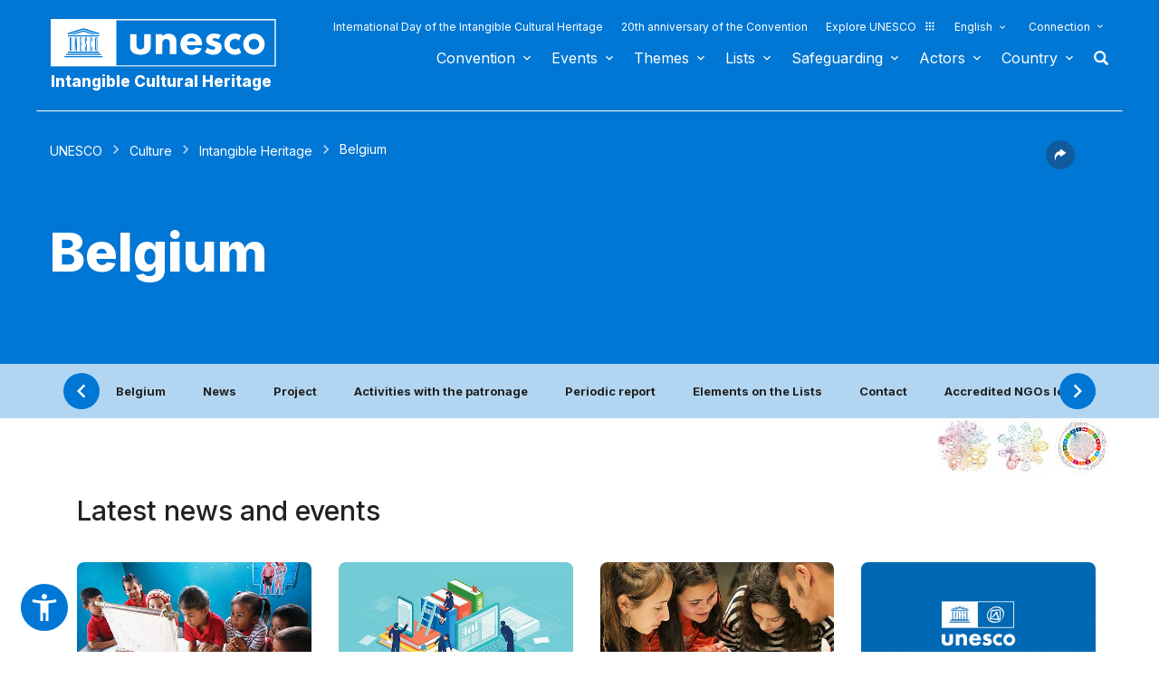

--- FILE ---
content_type: text/html; charset=UTF-8
request_url: https://ich.unesco.org/en/state/belgium-BE
body_size: 147899
content:
<!DOCTYPE HTML>
<HTML ID="HTML" LANG="en" DIR="LTR">
	<HEAD>
	<TITLE>Belgium - UNESCO Intangible Cultural Heritage</TITLE>
	<META NAME="DESCRIPTION" CONTENT="Belgium UNESCO Intangible Heritage" />
	<META CHARSET="UTF-8">
    <META HTTP-EQUIV="X-UA-Compatible" CONTENT="IE=edge,chrome=1">
	<meta name="viewport" content="width=device-width, initial-scale=1, maximum-scale=5"/>
	<link rel="stylesheet" href="/css/bootstrap.min.css?version=20250442">
	<link rel="stylesheet" href="/css/custom.css?version=20250442" media="all">
	<link rel="stylesheet" href="/css/fancybox.css?version=20250442" type="text/css" media="screen" />
	<link href="/css/select2.css" rel="stylesheet" />
	<link rel="stylesheet" media="all" href="https://fonts.googleapis.com/css2?family=Material+Icons+Sharp" />
	<link href="/css/styles.css?version=20250442" rel="stylesheet">
	<link rel="stylesheet" href="https://fonts.googleapis.com/css2?family=Inter:wght@100;200;300;400;500;600;700;800;900&display=swap" />
	<link rel="apple-touch-icon" sizes="180x180" href="/favicon/apple-touch-icon.png">
	<link rel="icon" type="image/png" sizes="32x32" href="/favicon/favicon-32x32.png">
	<link rel="icon" type="image/png" sizes="16x16" href="/favicon/favicon-16x16.png">
	<link rel="mask-icon" href="/favicon/safari-pinned-tab.svg" color="#5bbad5">
	<meta name="msapplication-TileColor" content="#da532c">
	<meta name="theme-color" content="#ffffff">
	<link rel="canonical" href="https://ich.unesco.org/en/state/belgium-BE" />
	<meta property="twitter:card" content="summary_large_image" />
	<meta property="twitter:site" content="unesco" />
	<meta property="twitter:title" content="Belgium - UNESCO Intangible Cultural Heritage" />
	<meta property="og:title" content="Belgium - UNESCO Intangible Cultural Heritage" />
    <meta property="og:url" content="https://ich.unesco.org/en/state/belgium-BE" />
    <meta property="og:image" content="" />
    <meta property="og:description" content="Belgium UNESCO Intangible Heritage" />
	<meta property="og:article:publisher" content="UNESCO" />
	
	<link rel="shortcut icon" href="/favicon/favicon.ico" type="image/x-icon">
	<link rel="icon" href="/favicon/favicon.ico" type="image/x-icon">
	<link rel="alternate" type="application/rss+xml" href="https://ich.unesco.org/cron_rss.php?flux-rss=news&lang=en" title="flux rss news"> 
	<noscript>
		<link href="/css/noscript.css?version=20250442" rel="stylesheet">
	</noscript>
	<script type="text/javascript">
		var languageSite = "fr";
		var jsPath = "/js/";
		var ajaxPath = "../ajax.php";
	</script>
	<script type="text/javascript" src="/js/jquery-3.7.1.min.js?version=20250116"></script>
</HEAD>
	
<BODY id="body" role="document">

	<header id="header" class="device header-page px-0 is-border " role="banner" 
	
>
    
	
	
	<div id="wrapper_navbar">
		<nav class="wrapper_header navbar container-1200 closing" role="navigation" aria-label="Main" id="header-mobile"
			style="visibility: visible; display: block;">
			<div class="row">
				<div class="navbar_logo pl-3 pl-xxl-0 col-xs-8 col-md-3">
					<a lang="en" title="Link to UNESCO portal" href="/en/">
						<img class="site-logo" src="/design-img/logo-unesco.svg" alt="UNESCO" />
					</a>
					<a href="/en/" class="navbar_baseline">
						Intangible Cultural Heritage
					</a>
				</div>

				<div class="col-xs-4">    
    <button type="button" id="btn-menu" onclick="clickBtnMenu()" class="navbar-toggle collapsed" data-toggle="collapse" data-target="#navbar-1" aria-expanded="false" aria-controls="navbar"> <span class="sr-only">Toggle navigation</span>
        <span class="icon-bar top-bar"></span>
        <span class="icon-bar middle-bar"></span>
        <span class="icon-bar bottom-bar"></span>
    </button>
</div>
<div id="header-navigation" class="col-xs-12 col-md-9 wrapper_navigation d-lg-none">
	<nav class="col-xs-12 col-12 navbar container">
			<!-- HEADER NAV MOBILE -->
			<div class="container-fluid">
					
				<!-- FIN HEADER NAV MOBILE -->
						<div id="navbar-1" class="navbar-collapse collapse mainnav">
							<ul id="navbar-nav" class="nav navbar-nav" >
                                <li class="second-menu-mobile">
                                
									<ul class="dl-menu">
                                        <li class="float-rightItem"><a class="anniversary" href="https://ich.unesco.org/en/international-day-intangible-cultural-heritage">International Day of the Intangible Cultural Heritage</a></li>
										<li class="float-rightItem"><a class="anniversary" href="/en/anniversary">20th anniversary of the Convention</a></li>
                                        <li class="float-rightItem"><a class="explore-unesco" href="https://www.unesco.org/en">Explore UNESCO<img src="/design-img/icon-parametre/explore.svg" alt=""></a></li>
                                        <li style="position:relative;">
                                            <div class="dropdown">
                                                <a class="dropdown-toggle-lang scroller menu-label menu-hover is-expanded arrow-menu" href="#"  id="head_menu-col-0"
                                                onclick="openmenu('menu-col-0', '1')">
                                                
                                                English
                                                
                                                
                                                </a>
                                                <div id="menu-col-0" class="dropdown-menu menu-dropdown dropdown-menu-responsive dropdown-menu-lg-right" style="visibility:hidden" onmouseleave="backgroundMenu()"
                                                onclick="openmenu('menu-col-0', '0')">
                                                    <ul class="language-switcher-language-url pl-1">
                                                        <li>
                                                            <a href="https://ich.unesco.org/en/state/belgium-BE?cp=BE&topic=en-state" class="langue-active language-link small-lg text-xs-white text-lg-dark">English</a>
                                                        </li>
                                                        <li>
                                                            <a href="https://ich.unesco.org/fr/etat/belgique-BE?cp=BE&topic=en-state" class=" language-link small-lg text-xs-white text-lg-dark">Français</a>
                                                        </li>
                                                        <li>
                                                            <a href="https://ich.unesco.org/es/estado/belgica-BE?cp=BE&topic=en-state" class=" language-link small-lg text-xs-white text-lg-dark">Español</a>
                                                        </li>
                                                    </ul>
                                                </div>
                                            </div>
                                        </li>
                                        <li>
                                            <div class="header_connect" id="connect" >
                                                <a id="head_menu-col-1" onclick="openmenu('menu-col-1','1')" class="header_connect-link menu-label arrow-menu"  href="#">Connection</a>
                                                
                                                <div class="bk-connexion" 
                                                id="menu-col-1" 
                                                style="visibility:hidden" 
                                                onclick="openmenu('menu-col-1','0')"
                                                onmouseleave="backgroundMenu()">
                                                    <form action="" method="post" id="login-form-test" role="form">
                                                        <input type="hidden" name="group" value="login_form" />

                                                        <div class="form-header">

                                                            <div class="form-group">
                                                                <label class="label" for="login_id">User:</label>
                                                                <input 
                                                                    class="input_text" 
                                                                    type="text" 
                                                                    id="login_id" 
                                                                    name="login" 
                                                                    autocomplete="username" 
                                                                    aria-label="User" 
                                                                />
                                                            </div>

                                                            <div class="form-group">
                                                                <label class="label" for="login_pwd">Password:</label>
                                                                <input 
                                                                    class="input_text input_pwd" 
                                                                    type="password" 
                                                                    id="login_pwd" 
                                                                    name="pwd" 
                                                                    autocomplete="current-password" 
                                                                    aria-label="Password" 
                                                                />
                                                            </div>

                                                            <div>
                                                                <button type="submit" class="btn btn-primary" aria-label="Login">
                                                                    Login
                                                                </button>
                                                                <br/>
                                                            </div>

                                                            <div class="form-group">
                                                                <a href="https://ich.unesco.org/en/change-password-request-00842" class="link forgot_pwd">
                                                                    Password forgotten?
                                                                </a>
                                                            </div>

                                                            

                                                        </div>
                                                    </form>

                                                    <div><a href="https://ich.unesco.org/en/auth" class="link sso_account">Sign-in with your UNESCO account</a></div>
                                                </div>
                                            </div>
                                        </li>
									</ul>
								</li>

								<li class="main-menu mt-2">
									<ul class="dl-menu">
										
<li class="float-rightItem">
    <a id='head_menu-col-6' onclick="openmenu('menu-col-6', '1')" class="scroller menu-label menu-hover is-expanded arrow-menu" href="#">Convention</a>

    <!-- BLOCK SOUS MENU LIST-->
    <div id="menu-col-6" class="menu menu-col-6" onmouseleave="backgroundMenu()" onclick="openmenu('menu-col-6', '0')">
        <ul class="container">

            
                <li class="menu-row dropdown" >
                    <a href="https://ich.unesco.org/en/what-is-intangible-heritage-00003" class="first">About Intangible Heritage</a>
                    <span class="dropdown-toggle"></span>
                    <ul class="menu-sub" style="white-space: normal;">
                        
                            <li>
                                <a href="https://ich.unesco.org/en/what-is-intangible-heritage-00003" class="sub">What is Intangible Heritage?</a>
                            </li>
                        
                            <li>
                                <a href="https://ich.unesco.org/en/why-safeguard-ich-00479" class="sub">Why safeguard ICH?</a>
                            </li>
                        
                            <li>
                                <a href="https://ich.unesco.org/en/intangible-heritage-domains-00052" class="sub">Intangible Heritage domains</a>
                            </li>
                        
                            <li>
                                <a href="https://ich.unesco.org/en/kit" class="sub">Publications</a>
                            </li>
                        
                            <li>
                                <a href="https://ich.unesco.org/en/faq-00021" class="sub">FAQ</a>
                            </li>
                        
                    </ul>
                </li>
            
                <li class="menu-row dropdown" >
                    <a href="https://ich.unesco.org/en/convention" class="first">Texts and emblem</a>
                    <span class="dropdown-toggle"></span>
                    <ul class="menu-sub" style="white-space: normal;">
                        
                            <li>
                                <a href="https://ich.unesco.org/en/convention" class="sub">Text of the Convention</a>
                            </li>
                        
                            <li>
                                <a href="https://ich.unesco.org/en/directives" class="sub">Operational Directives</a>
                            </li>
                        
                            <li>
                                <a href="https://ich.unesco.org/en/forms" class="sub">Forms</a>
                            </li>
                        
                            <li>
                                <a href="https://ich.unesco.org/en/ethics-and-ich-00866" class="sub">Ethical principles</a>
                            </li>
                        
                            <li>
                                <a href="https://ich.unesco.org/en/emblem" class="sub">Use of the emblem </a>
                            </li>
                        
                            <li>
                                <a href="https://ich.unesco.org/en/2003-convention-and-research-00945" class="sub">Research on the Convention</a>
                            </li>
                        
                    </ul>
                </li>
            
                <li class="menu-row dropdown" >
                    <a href="https://ich.unesco.org/en/organs-of-the-convention-00025" class="first">Governance</a>
                    <span class="dropdown-toggle"></span>
                    <ul class="menu-sub" style="white-space: normal;">
                        
                            <li>
                                <a href="https://ich.unesco.org/en/states-parties-00024" class="sub">States Parties</a>
                            </li>
                        
                            <li>
                                <a href="https://ich.unesco.org/en/functions-00710" class="sub">General Assembly</a>
                            </li>
                        
                            <li>
                                <a href="https://ich.unesco.org/en/functions-00586" class="sub">Committee</a>
                            </li>
                        
                            <li>
                                <a href="https://ich.unesco.org/en/secretariat-00032" class="sub">Secretariat</a>
                            </li>
                        
                            <li>
                                <a href="https://ich.unesco.org/en/evaluations-audits-and-governance-00717" class="sub">Evaluations, audits and governance</a>
                            </li>
                        
                    </ul>
                </li>
            
                <li class="menu-row dropdown" >
                    <a href="https://ich.unesco.org/en/overall-results-framework-00984" class="first">Overall results framework</a>
                    <span class="dropdown-toggle"></span>
                    <ul class="menu-sub" style="white-space: normal;">
                        
                            <li>
                                <a href="https://ich.unesco.org/en/overall-results-framework-00984" class="sub">Overall results framework</a>
                            </li>
                        
                    </ul>
                </li>
            
                <li class="menu-row dropdown" >
                    <a href="https://ich.unesco.org/en/periodic-reporting-00460" class="first">Periodic reporting</a>
                    <span class="dropdown-toggle"></span>
                    <ul class="menu-sub" style="white-space: normal;">
                        
                            <li>
                                <a href="https://ich.unesco.org/en/submissionsanddeadlines-00861" class="sub">Submissions and deadlines</a>
                            </li>
                        
                            <li>
                                <a href="https://ich.unesco.org/en/committee-documents-and-in-depth-studies-00862" class="sub">Committee documents and in-depth studies</a>
                            </li>
                        
                            <li>
                                <a href="https://ich.unesco.org/en/regional-consultation-meetings-in-preparation-of-the-reflection-year-01394" class="sub">Regional consultation meetings in preparation of the reflection year</a>
                            </li>
                        
                    </ul>
                </li>
            
                <li class="menu-row dropdown" >
                    <a href="https://ich.unesco.org/en/ichfund-00816" class="first">Funding</a>
                    <span class="dropdown-toggle"></span>
                    <ul class="menu-sub" style="white-space: normal;">
                        
                            <li>
                                <a href="https://ich.unesco.org/en/ichfund-00816" class="sub">ICH Fund</a>
                            </li>
                        
                    </ul>
                </li>
            
            <div class="row mb-moins-30">
              <ul class="submenu_card">
                
                </ul>
            </div>
        </ul>
    </div>
</li>

<li class="float-rightItem">
    <a id='head_menu-col-7' onclick="openmenu('menu-col-7', '1')" class="scroller menu-label menu-hover is-expanded arrow-menu" href="#">Events</a>

    <!-- BLOCK SOUS MENU LIST-->
    <div id="menu-col-7" class="menu menu-col-3" onmouseleave="backgroundMenu()" onclick="openmenu('menu-col-7', '0')">
        <ul class="container">

            
                <li class="menu-row dropdown" >
                    <a href="https://ich.unesco.org/en/events" class="first">Statutory meetings</a>
                    <span class="dropdown-toggle"></span>
                    <ul class="menu-sub" style="white-space: normal;">
                        
                            <li>
                                <a href="https://ich.unesco.org/en/20com" class="sub"><span style="white-space:nowrap"><i>08/12/2025</i> - <b>20.COM</b></span></a>
                            </li>
                        
                            <li>
                                <a href="https://ich.unesco.org/en/19com" class="sub"><span style="white-space:nowrap"><i>02/12/2024</i> - <b>19.COM</b></span></a>
                            </li>
                        
                            <li>
                                <a href="https://ich.unesco.org/en/10ga" class="sub"><span style="white-space:nowrap"><i>11/06/2024</i> - <b>10.GA</b></span></a>
                            </li>
                        
                            <li>
                                <a href="https://ich.unesco.org/en/18com" class="sub"><span style="white-space:nowrap"><i>05/12/2023</i> - <b>18.COM</b></span></a>
                            </li>
                        
                            <li>
                                <a href="https://ich.unesco.org/en/article-18-open-ended-intergovernmental-working-group-01307" class="sub"><span style="white-space:nowrap"><i>04/07/2023</i> - <b>18.COM WG ART18</b></span></a>
                            </li>
                        
                            <li>
                                <a href="https://ich.unesco.org/en/17com" class="sub"><span style="white-space:nowrap"><i>28/11/2022</i> - <b>17.COM</b></span></a>
                            </li>
                        
                            <li>
                                <a href="https://ich.unesco.org/en/9ga" class="sub"><span style="white-space:nowrap"><i>05/07/2022</i> - <b>9.GA</b></span></a>
                            </li>
                        
                            <li>
                                <a href="https://ich.unesco.org/en/5extcom" class="sub"><span style="white-space:nowrap"><i>01/07/2022</i> - <b>5.EXT.COM</b></span></a>
                            </li>
                        
                            <li>
                                <a href="https://ich.unesco.org/en/open-ended-intergovernmental-working-group-01167" class="sub"><span style="white-space:nowrap"><i>25/04/2022</i> - <b>17.COM WG</b></span></a>
                            </li>
                        
                            <li>
                                <a href="https://ich.unesco.org/en/16com" class="sub"><span style="white-space:nowrap"><i>13/12/2021</i> - <b>16.COM</b></span></a>
                            </li>
                        
                    </ul>
                </li>
            
                <li class="menu-row dropdown" >
                    <a href="https://ich.unesco.org/en/events" class="first">Workshops and expert meetings</a>
                    <span class="dropdown-toggle"></span>
                    <ul class="menu-sub" style="white-space: normal;">
                        
                            <li>
                                <a href="https://ich.unesco.org/en/events" class="sub"><b style="display:block;text-align:right">See all meetings and events</b></a>
                            </li>
                        
                    </ul>
                </li>
            
                <li class="menu-row dropdown" >
                    <a href="https://ich.unesco.org/en/events" class="first">Exhibitions</a>
                    <span class="dropdown-toggle"></span>
                    <ul class="menu-sub" style="white-space: normal;">
                        
                            <li>
                                <a href="https://ich.unesco.org/en/we-are-living-heritage-photo-exhibition-2023-01331" class="sub">We are Living Heritage photo exhibition (2023)</a>
                            </li>
                        
                            <li>
                                <a href="https://ich.unesco.org/en/sounds-of-living-heritage-a-journey-through-indigenous-languages-2019-01106" class="sub">Sounds of living heritage, a journey through indigenous languages (2019)</a>
                            </li>
                        
                            <li>
                                <a href="https://ich.unesco.org/en/tell-your-living-heritage-story-2018-01002" class="sub">Tell your living heritage story (2018)</a>
                            </li>
                        
                            <li>
                                <a href="https://ich.unesco.org/en/passing-it-on-inventorying-living-heritage-in-africa-2016-00873" class="sub">Passing it on: Inventorying living heritage in Africa (2016)</a>
                            </li>
                        
                            <li>
                                <a href="https://ich.unesco.org/en/ich-for-sustainable-development-a-virtual-exhibition-2013-00693" class="sub">ICH for sustainable development: a virtual exhibition (2013)</a>
                            </li>
                        
                            <li>
                                <a href="https://ich.unesco.org/en/recognizing-our-cultural-heritage-2010-00178" class="sub">Recognizing Our Cultural Heritage... (2010)</a>
                            </li>
                        
                            <li>
                                <a href="https://ich.unesco.org/en/expo" class="sub">Living Heritage: Exploring the Intangible (2007)</a>
                            </li>
                        
                    </ul>
                </li>
            
            <div class="row mb-moins-30">
              <ul class="submenu_card">
                
                </ul>
            </div>
        </ul>
    </div>
</li>

<li class="float-rightItem">
    <a id='head_menu-col-5' onclick="openmenu('menu-col-5', '1')" class="scroller menu-label menu-hover is-expanded arrow-menu" href="#">Themes</a>

    <!-- BLOCK SOUS MENU LIST-->
    <div id="menu-col-5" class="menu [colSubMenu]" onmouseleave="backgroundMenu()" onclick="openmenu('menu-col-5', '0')">
        <ul class="container">

            
            <div class="row mb-moins-30">
              <ul class="submenu_card">
                
                    <li class="col-lg-2 col-xs-6 col-12 img-menu">
                        <a href="https://ich.unesco.org/en/urban-contexts" class="first card card-overlay">
                        <img src="/img/photo/thumb/15908-LRG.jpg" alt="Urban contexts" title="Urban contexts" loading="lazy"/>
                        <span>Urban contexts</span>
                        </a>
                        
                    </li>
                
                    <li class="col-lg-2 col-xs-6 col-12 img-menu">
                        <a href="https://ich.unesco.org/en/education" class="first card card-overlay">
                        <img src="/img/photo/thumb/10832-LRG.jpg" alt="Education" title="Education" loading="lazy"/>
                        <span>Education</span>
                        </a>
                        
                    </li>
                
                    <li class="col-lg-2 col-xs-6 col-12 img-menu">
                        <a href="https://ich.unesco.org/en/priority-africa" class="first card card-overlay">
                        <img src="/img/photo/thumb/12745-LRG.jpg" alt="Priority Africa" title="Priority Africa" loading="lazy"/>
                        <span>Priority Africa</span>
                        </a>
                        
                    </li>
                
                    <li class="col-lg-2 col-xs-6 col-12 img-menu">
                        <a href="https://ich.unesco.org/en/livelihoods-01315" class="first card card-overlay">
                        <img src="/img/photo/thumb/18129-LRG.jpg" alt="Livelihoods" title="Livelihoods" loading="lazy"/>
                        <span>Livelihoods</span>
                        </a>
                        
                    </li>
                
                    <li class="col-lg-2 col-xs-6 col-12 img-menu">
                        <a href="https://ich.unesco.org/en/climate-change" class="first card card-overlay">
                        <img src="/img/photo/thumb/08703-LRG.jpg" alt="Climate change" title="Climate change" loading="lazy"/>
                        <span>Climate change</span>
                        </a>
                        
                    </li>
                
                    <li class="col-lg-2 col-xs-6 col-12 img-menu">
                        <a href="https://ich.unesco.org/en/emergency-situations" class="first card card-overlay">
                        <img src="/img/photo/thumb/11791-LRG.jpg" alt="Emergency situations" title="Emergency situations" loading="lazy"/>
                        <span>Emergency situations</span>
                        </a>
                        
                    </li>
                
                    <li class="col-lg-2 col-xs-6 col-12 img-menu">
                        <a href="https://ich.unesco.org/en/indigenous-peoples" class="first card card-overlay">
                        <img src="/img/photo/thumb/03824-LRG.jpg" alt="Indigenous peoples" title="Indigenous peoples" loading="lazy"/>
                        <span>Indigenous peoples</span>
                        </a>
                        
                    </li>
                
                    <li class="col-lg-2 col-xs-6 col-12 img-menu">
                        <a href="https://ich.unesco.org/en/sustainable-development-and-living-heritage" class="first card card-overlay">
                        <img src="/img/photo/thumb/08814-LRG.jpg" alt="Sustainable development" title="Sustainable development" loading="lazy"/>
                        <span>Sustainable development</span>
                        </a>
                        
                    </li>
                
                </ul>
            </div>
        </ul>
    </div>
</li>

<li class="float-rightItem">
    <a id='head_menu-col-8' onclick="openmenu('menu-col-8', '1')" class="scroller menu-label menu-hover is-expanded arrow-menu" href="#">Lists</a>

    <!-- BLOCK SOUS MENU LIST-->
    <div id="menu-col-8" class="menu menu-col-3" onmouseleave="backgroundMenu()" onclick="openmenu('menu-col-8', '0')">
        <ul class="container">

            
                <li class="menu-row dropdown" >
                    <a href="https://ich.unesco.org/en/purpose-of-the-lists-00807" class="first">About Lists</a>
                    <span class="dropdown-toggle"></span>
                    <ul class="menu-sub" style="white-space: normal;">
                        
                            <li>
                                <a href="https://ich.unesco.org/en/purpose-of-the-lists-00807" class="sub">Purpose of the Lists</a>
                            </li>
                        
                            <li>
                                <a href="https://ich.unesco.org/en/procedure-of-inscription-00809" class="sub">Procedure of inscription</a>
                            </li>
                        
                            <li>
                                <a href="https://ich.unesco.org/en/forms" class="sub">Nomination forms</a>
                            </li>
                        
                            <li>
                                <a href="https://ich.unesco.org/en/global-reflection-on-the-listing-mechanisms-01164" class="sub">Global reflection on the listing mechanisms</a>
                            </li>
                        
                            <li>
                                <a href="https://ich.unesco.org/en/reflection-on-a-broader-implementation-of-article-18-01302" class="sub">Reflection on a broader implementation of Article 18</a>
                            </li>
                        
                            <li>
                                <a href="https://ich.unesco.org/en/guidance-on-multinational-nominations-01362" class="sub">Guidance on multinational nominations</a>
                            </li>
                        
                    </ul>
                </li>
            
                <li class="menu-row dropdown" >
                    <a href="https://ich.unesco.org/en/lists" class="first">Elements inscribed</a>
                    <span class="dropdown-toggle"></span>
                    <ul class="menu-sub" style="white-space: normal;">
                        
                            <li>
                                <a href="https://ich.unesco.org/en/lists" class="sub">Browse the Lists</a>
                            </li>
                        
                            <li>
                                <a href="https://ich.unesco.org/en/dive" class="sub">Dive into intangible cultural heritage!</a>
                            </li>
                        
                    </ul>
                </li>
            
                <li class="menu-row dropdown" >
                    <a href="https://ich.unesco.org/en/files-2021-under-process-01119" class="first">Under process</a>
                    <span class="dropdown-toggle"></span>
                    <ul class="menu-sub" style="white-space: normal;">
                        
                            <li>
                                <a href="https://ich.unesco.org/en/files-2025-under-process-01347" class="sub">Files 2025 under process</a>
                            </li>
                        
                            <li>
                                <a href="https://ich.unesco.org/en/mechanism-to-encourage-multinational-files-00560" class="sub">Mechanism to encourage multinational files</a>
                            </li>
                        
                    </ul>
                </li>
            
            <div class="row mb-moins-30">
              <ul class="submenu_card">
                
                </ul>
            </div>
        </ul>
    </div>
</li>

<li class="float-rightItem">
    <a id='head_menu-col-9' onclick="openmenu('menu-col-9', '1')" class="scroller menu-label menu-hover is-expanded arrow-menu" href="#">Safeguarding</a>

    <!-- BLOCK SOUS MENU LIST-->
    <div id="menu-col-9" class="menu menu-col-4" onmouseleave="backgroundMenu()" onclick="openmenu('menu-col-9', '0')">
        <ul class="container">

            
                <li class="menu-row dropdown" >
                    <a href="https://ich.unesco.org/en/safeguarding-00012" class="first">Safeguarding</a>
                    <span class="dropdown-toggle"></span>
                    <ul class="menu-sub" style="white-space: normal;">
                        
                            <li>
                                <a href="https://ich.unesco.org/en/sharing-good-safeguarding-experiences" class="sub">Sharing good safeguarding experiences</a>
                            </li>
                        
                            <li>
                                <a href="https://ich.unesco.org/en/involvement-of-communities-00033" class="sub">Involvement of communities</a>
                            </li>
                        
                            <li>
                                <a href="https://ich.unesco.org/en/ethics-and-ich-00866" class="sub">Ethics and ICH</a>
                            </li>
                        
                            <li>
                                <a href="https://ich.unesco.org/en/inventorying-intangible-heritage-00080" class="sub">Inventorying Intangible Heritage</a>
                            </li>
                        
                            <li>
                                <a href="https://ich.unesco.org/en/transmission-00078" class="sub">Transmission</a>
                            </li>
                        
                            <li>
                                <a href="https://ich.unesco.org/en/legislation-00034" class="sub">Legislation</a>
                            </li>
                        
                            <li>
                                <a href="https://ich.unesco.org/en/guidance-notes-01383" class="sub">Guidance Notes</a>
                            </li>
                        
                    </ul>
                </li>
            
                <li class="menu-row dropdown" >
                    <a href="https://ich.unesco.org/en/capacity-building" class="first">Capacity building</a>
                    <span class="dropdown-toggle"></span>
                    <ul class="menu-sub" style="white-space: normal;">
                        
                            <li>
                                <a href="https://ich.unesco.org/en/massive-online-open-course-mooc-01228" class="sub">Massive Online Open Course (MOOC)</a>
                            </li>
                        
                            <li>
                                <a href="https://ich.unesco.org/en/learning-platform-01397" class="sub">Learning Platform</a>
                            </li>
                        
                            <li>
                                <a href="https://ich.unesco.org/en/contentoftrainingmaterials-00679" class="sub">Content of training materials</a>
                            </li>
                        
                            <li>
                                <a href="https://ich.unesco.org/en/facilitator" class="sub">Facilitators</a>
                            </li>
                        
                            <li>
                                <a href="https://ich.unesco.org/en/capacity-building-materials" class="sub">Materials repository</a>
                            </li>
                        
                    </ul>
                </li>
            
                <li class="menu-row dropdown" >
                    <a href="https://ich.unesco.org/en/requesting-assistance-00039" class="first">International Assistance</a>
                    <span class="dropdown-toggle"></span>
                    <ul class="menu-sub" style="white-space: normal;">
                        
                            <li>
                                <a href="https://ich.unesco.org/en/requesting-assistance-00039" class="sub">Requesting assistance</a>
                            </li>
                        
                            <li>
                                <a href="https://ich.unesco.org/en/project" class="sub">Assistance granted</a>
                            </li>
                        
                            <li>
                                <a href="https://ich.unesco.org/en/toolkit-for-requesting-international-assistance-01294" class="sub">Toolkit for requesting International Assistance </a>
                            </li>
                        
                    </ul>
                </li>
            
                <li class="menu-row dropdown" >
                    <a href="https://ich.unesco.org/en/project" class="first">Projects and activities</a>
                    <span class="dropdown-toggle"></span>
                    <ul class="menu-sub" style="white-space: normal;">
                        
                            <li>
                                <a href="https://ich.unesco.org/en/project" class="sub">Safeguarding projects</a>
                            </li>
                        
                            <li>
                                <a href="https://ich.unesco.org/en/engaging-youth-for-an-inclusive-and-sustainable-europe-01051" class="sub">Engaging youth for an inclusive and sustainable Europe </a>
                            </li>
                        
                            <li>
                                <a href="https://ich.unesco.org/en/register" class="sub">Good Safeguarding Practices</a>
                            </li>
                        
                            <li>
                                <a href="https://ich.unesco.org/en/inventoryingincaboverde-and-mozambique-a-documentary-00847" class="sub">Former projects</a>
                            </li>
                        
                    </ul>
                </li>
            
            <div class="row mb-moins-30">
              <ul class="submenu_card">
                
                </ul>
            </div>
        </ul>
    </div>
</li>

<li class="float-rightItem">
    <a id='head_menu-col-10' onclick="openmenu('menu-col-10', '1')" class="scroller menu-label menu-hover is-expanded arrow-menu" href="#">Actors</a>

    <!-- BLOCK SOUS MENU LIST-->
    <div id="menu-col-10" class="menu menu-col-3" onmouseleave="backgroundMenu()" onclick="openmenu('menu-col-10', '0')">
        <ul class="container">

            
                <li class="menu-row dropdown" >
                    <a href="https://ich.unesco.org/en/organs-of-the-convention-00025" class="first">Organs of the Convention</a>
                    <span class="dropdown-toggle"></span>
                    <ul class="menu-sub" style="white-space: normal;">
                        
                            <li>
                                <a href="https://ich.unesco.org/en/functions-00710" class="sub">General Assembly</a>
                            </li>
                        
                            <li>
                                <a href="https://ich.unesco.org/en/functions-00586" class="sub">Intergovernmental Committee</a>
                            </li>
                        
                            <li>
                                <a href="https://ich.unesco.org/en/20com-bureau" class="sub">Bureau of the Committee</a>
                            </li>
                        
                            <li>
                                <a href="https://ich.unesco.org/en/evaluation-body-00802" class="sub">Evaluation Body</a>
                            </li>
                        
                            <li>
                                <a href="https://ich.unesco.org/en/secretariat-00032" class="sub">Secretariat</a>
                            </li>
                        
                    </ul>
                </li>
            
                <li class="menu-row dropdown" >
                    <a href="https://ich.unesco.org/en/ngo-centers-and-research-00329" class="first">NGO, centers and research</a>
                    <span class="dropdown-toggle"></span>
                    <ul class="menu-sub" style="white-space: normal;">
                        
                            <li>
                                <a href="https://ich.unesco.org/en/accreditation-of-ngos-00192" class="sub">Accreditation of NGOs</a>
                            </li>
                        
                            <li>
                                <a href="https://ich.unesco.org/en/accredited-ngos" class="sub">Accredited NGOs</a>
                            </li>
                        
                            <li>
                                <a href="https://ich.unesco.org/en/ngo-forum-00422" class="sub">NGO Forum</a>
                            </li>
                        
                            <li>
                                <a href="https://ich.unesco.org/en/category2" class="sub">Category 2 Centres</a>
                            </li>
                        
                            <li>
                                <a href="https://ich.unesco.org/en/unesco-chairs-and-unitwin-networks-01333" class="sub">UNESCO Chairs and UNITWIN Networks</a>
                            </li>
                        
                            <li>
                                <a href="https://ich.unesco.org/en/global-tertiary-education-networking-00976" class="sub">Global tertiary education networking</a>
                            </li>
                        
                            <li>
                                <a href="https://ich.unesco.org/en/2003-convention-and-research-00945" class="sub">2003 Convention and Research</a>
                            </li>
                        
                    </ul>
                </li>
            
                <li class="menu-row dropdown" >
                    <a href="https://ich.unesco.org/en/donors-and-partners-00465" class="first">Donors and partners</a>
                    <span class="dropdown-toggle"></span>
                    <ul class="menu-sub" style="white-space: normal;">
                        
                            <li>
                                <a href="https://ich.unesco.org/en/donors" class="sub">Donors</a>
                            </li>
                        
                            <li>
                                <a href="https://ich.unesco.org/en/partners-00438" class="sub">Partners</a>
                            </li>
                        
                    </ul>
                </li>
            
            <div class="row mb-moins-30">
              <ul class="submenu_card">
                
                </ul>
            </div>
        </ul>
    </div>
</li>


<!-- BLOCK COUNTRY -->
<li class="float-rightItem test">
    <a id='head_menu-col-2' onclick="openmenu('menu-col-2', '1')" class="scroller menu-label menu-hover is-expanded arrow-menu" href="#">Country</a>
    <!-- BLOCK SOUS MENU LIST-->
        <div id="menu-col-2" class="sub-menu-countries menu bg-light-gray" onmouseleave="backgroundMenu()" onclick="openmenu('menu-col-2', '0')">
            <div class="container-768">
                <form role="search" aria-labelledby="form-title">
                    <label id="form-title" for="global_search" class="title-form-header is-hidden hidden-xs hidden-sm">
                        Browse by country
                    </label>
                    <input 
                        type="text" 
                        id="global_search" 
                        name="global_search" 
                        class="country-search" 
                        placeholder="Search a country" 
                        aria-label="Search a country" 
                        aria-describedby="form-title" 
                    />

                    <hr class="form-separator">

                    <div class="block_country-select">
                        <label for="country-page" class="sr-only">Select country</label>
                        
                        <select class="combobox-2" name="country-page" id="country-page-Africa">
                            <optgroup label="Africa">
                                <option value="" disabled selected>Africa</option>
                                
                                    <option value="https://ich.unesco.org/en/state/algeria-DZ">Algeria</option>
                                
                                    <option value="https://ich.unesco.org/en/state/angola-AO">Angola</option>
                                
                                    <option value="https://ich.unesco.org/en/state/benin-BJ">Benin</option>
                                
                                    <option value="https://ich.unesco.org/en/state/botswana-BW">Botswana</option>
                                
                                    <option value="https://ich.unesco.org/en/state/burkina-faso-BF">Burkina Faso</option>
                                
                                    <option value="https://ich.unesco.org/en/state/burundi-BI">Burundi</option>
                                
                                    <option value="https://ich.unesco.org/en/state/cabo-verde-CV">Cabo Verde</option>
                                
                                    <option value="https://ich.unesco.org/en/state/cameroon-CM">Cameroon</option>
                                
                                    <option value="https://ich.unesco.org/en/state/central-african-republic-CF">Central African Republic</option>
                                
                                    <option value="https://ich.unesco.org/en/state/chad-TD">Chad</option>
                                
                                    <option value="https://ich.unesco.org/en/state/comoros-KM">Comoros</option>
                                
                                    <option value="https://ich.unesco.org/en/state/congo-CG">Congo</option>
                                
                                    <option value="https://ich.unesco.org/en/state/cote-d-ivoire-CI">Côte d'Ivoire</option>
                                
                                    <option value="https://ich.unesco.org/en/state/democratic-republic-of-the-congo-CD">Democratic Republic of the Congo</option>
                                
                                    <option value="https://ich.unesco.org/en/state/djibouti-DJ">Djibouti</option>
                                
                                    <option value="https://ich.unesco.org/en/state/egypt-EG">Egypt</option>
                                
                                    <option value="https://ich.unesco.org/en/state/equatorial-guinea-GQ">Equatorial Guinea</option>
                                
                                    <option value="https://ich.unesco.org/en/state/eritrea-ER">Eritrea</option>
                                
                                    <option value="https://ich.unesco.org/en/state/eswatini-SZ">Eswatini</option>
                                
                                    <option value="https://ich.unesco.org/en/state/ethiopia-ET">Ethiopia</option>
                                
                                    <option value="https://ich.unesco.org/en/state/gabon-GA">Gabon</option>
                                
                                    <option value="https://ich.unesco.org/en/state/gambia-GM">Gambia</option>
                                
                                    <option value="https://ich.unesco.org/en/state/ghana-GH">Ghana</option>
                                
                                    <option value="https://ich.unesco.org/en/state/guinea-GN">Guinea</option>
                                
                                    <option value="https://ich.unesco.org/en/state/guinea-bissau-GW">Guinea-Bissau</option>
                                
                                    <option value="https://ich.unesco.org/en/state/kenya-KE">Kenya</option>
                                
                                    <option value="https://ich.unesco.org/en/state/lesotho-LS">Lesotho</option>
                                
                                    <option value="https://ich.unesco.org/en/state/liberia-LR">Liberia</option>
                                
                                    <option value="https://ich.unesco.org/en/state/libya-LY">Libya</option>
                                
                                    <option value="https://ich.unesco.org/en/state/madagascar-MG">Madagascar</option>
                                
                                    <option value="https://ich.unesco.org/en/state/malawi-MW">Malawi</option>
                                
                                    <option value="https://ich.unesco.org/en/state/mali-ML">Mali</option>
                                
                                    <option value="https://ich.unesco.org/en/state/mauritania-MR">Mauritania</option>
                                
                                    <option value="https://ich.unesco.org/en/state/mauritius-MU">Mauritius</option>
                                
                                    <option value="https://ich.unesco.org/en/state/morocco-MA">Morocco</option>
                                
                                    <option value="https://ich.unesco.org/en/state/mozambique-MZ">Mozambique</option>
                                
                                    <option value="https://ich.unesco.org/en/state/namibia-NA">Namibia</option>
                                
                                    <option value="https://ich.unesco.org/en/state/niger-NE">Niger</option>
                                
                                    <option value="https://ich.unesco.org/en/state/nigeria-NG">Nigeria</option>
                                
                                    <option value="https://ich.unesco.org/en/state/rwanda-RW">Rwanda</option>
                                
                                    <option value="https://ich.unesco.org/en/state/sao-tome-and-principe-ST">Sao Tome and Principe</option>
                                
                                    <option value="https://ich.unesco.org/en/state/senegal-SN">Senegal</option>
                                
                                    <option value="https://ich.unesco.org/en/state/seychelles-SC">Seychelles</option>
                                
                                    <option value="https://ich.unesco.org/en/state/sierra-leone-SL">Sierra Leone</option>
                                
                                    <option value="https://ich.unesco.org/en/state/somalia-SO">Somalia</option>
                                
                                    <option value="https://ich.unesco.org/en/state/south-africa-ZA">South Africa</option>
                                
                                    <option value="https://ich.unesco.org/en/state/south-sudan-SS">South Sudan</option>
                                
                                    <option value="https://ich.unesco.org/en/state/sudan-SD">Sudan</option>
                                
                                    <option value="https://ich.unesco.org/en/state/togo-TG">Togo</option>
                                
                                    <option value="https://ich.unesco.org/en/state/tunisia-TN">Tunisia</option>
                                
                                    <option value="https://ich.unesco.org/en/state/uganda-UG">Uganda</option>
                                
                                    <option value="https://ich.unesco.org/en/state/united-republic-of-tanzania-TZ">United Republic of Tanzania</option>
                                
                                    <option value="https://ich.unesco.org/en/state/zambia-ZM">Zambia</option>
                                
                                    <option value="https://ich.unesco.org/en/state/zimbabwe-ZW">Zimbabwe</option>
                                
                            </optgroup>
                        </select>
                        
                        <select class="combobox-2" name="country-page" id="country-page-Arab States">
                            <optgroup label="Arab States">
                                <option value="" disabled selected>Arab States</option>
                                
                                    <option value="https://ich.unesco.org/en/state/algeria-DZ">Algeria</option>
                                
                                    <option value="https://ich.unesco.org/en/state/bahrain-BH">Bahrain</option>
                                
                                    <option value="https://ich.unesco.org/en/state/djibouti-DJ">Djibouti</option>
                                
                                    <option value="https://ich.unesco.org/en/state/egypt-EG">Egypt</option>
                                
                                    <option value="https://ich.unesco.org/en/state/iraq-IQ">Iraq</option>
                                
                                    <option value="https://ich.unesco.org/en/state/jordan-JO">Jordan</option>
                                
                                    <option value="https://ich.unesco.org/en/state/kuwait-KW">Kuwait</option>
                                
                                    <option value="https://ich.unesco.org/en/state/lebanon-LB">Lebanon</option>
                                
                                    <option value="https://ich.unesco.org/en/state/libya-LY">Libya</option>
                                
                                    <option value="https://ich.unesco.org/en/state/malta-MT">Malta</option>
                                
                                    <option value="https://ich.unesco.org/en/state/mauritania-MR">Mauritania</option>
                                
                                    <option value="https://ich.unesco.org/en/state/morocco-MA">Morocco</option>
                                
                                    <option value="https://ich.unesco.org/en/state/oman-OM">Oman</option>
                                
                                    <option value="https://ich.unesco.org/en/state/qatar-QA">Qatar</option>
                                
                                    <option value="https://ich.unesco.org/en/state/saudi-arabia-SA">Saudi Arabia</option>
                                
                                    <option value="https://ich.unesco.org/en/state/somalia-SO">Somalia</option>
                                
                                    <option value="https://ich.unesco.org/en/state/state-of-palestine-PS">State of Palestine</option>
                                
                                    <option value="https://ich.unesco.org/en/state/sudan-SD">Sudan</option>
                                
                                    <option value="https://ich.unesco.org/en/state/syrian-arab-republic-SY">Syrian Arab Republic</option>
                                
                                    <option value="https://ich.unesco.org/en/state/tunisia-TN">Tunisia</option>
                                
                                    <option value="https://ich.unesco.org/en/state/united-arab-emirates-AE">United Arab Emirates</option>
                                
                                    <option value="https://ich.unesco.org/en/state/yemen-YE">Yemen</option>
                                
                            </optgroup>
                        </select>
                        
                        <select class="combobox-2" name="country-page" id="country-page-Asia and the Pacific">
                            <optgroup label="Asia and the Pacific">
                                <option value="" disabled selected>Asia and the Pacific</option>
                                
                                    <option value="https://ich.unesco.org/en/state/afghanistan-AF">Afghanistan</option>
                                
                                    <option value="https://ich.unesco.org/en/state/australia-AU">Australia</option>
                                
                                    <option value="https://ich.unesco.org/en/state/bangladesh-BD">Bangladesh</option>
                                
                                    <option value="https://ich.unesco.org/en/state/bhutan-BT">Bhutan</option>
                                
                                    <option value="https://ich.unesco.org/en/state/brunei-darussalam-BN">Brunei Darussalam</option>
                                
                                    <option value="https://ich.unesco.org/en/state/cambodia-KH">Cambodia</option>
                                
                                    <option value="https://ich.unesco.org/en/state/china-CN">China</option>
                                
                                    <option value="https://ich.unesco.org/en/state/cook-islands-CK">Cook Islands</option>
                                
                                    <option value="https://ich.unesco.org/en/state/democratic-people-s-republic-of-korea-KP">Democratic People’s Republic of Korea</option>
                                
                                    <option value="https://ich.unesco.org/en/state/fiji-FJ">Fiji</option>
                                
                                    <option value="https://ich.unesco.org/en/state/india-IN">India</option>
                                
                                    <option value="https://ich.unesco.org/en/state/indonesia-ID">Indonesia</option>
                                
                                    <option value="https://ich.unesco.org/en/state/iran-islamic-republic-of-IR">Iran (Islamic Republic of)</option>
                                
                                    <option value="https://ich.unesco.org/en/state/japan-JP">Japan</option>
                                
                                    <option value="https://ich.unesco.org/en/state/kazakhstan-KZ">Kazakhstan</option>
                                
                                    <option value="https://ich.unesco.org/en/state/kiribati-KI">Kiribati</option>
                                
                                    <option value="https://ich.unesco.org/en/state/kyrgyzstan-KG">Kyrgyzstan</option>
                                
                                    <option value="https://ich.unesco.org/en/state/lao-people-s-democratic-republic-LA">Lao People's Democratic Republic</option>
                                
                                    <option value="https://ich.unesco.org/en/state/macao-china-MO">Macao, China</option>
                                
                                    <option value="https://ich.unesco.org/en/state/malaysia-MY">Malaysia</option>
                                
                                    <option value="https://ich.unesco.org/en/state/maldives-MV">Maldives</option>
                                
                                    <option value="https://ich.unesco.org/en/state/marshall-islands-MH">Marshall Islands</option>
                                
                                    <option value="https://ich.unesco.org/en/state/micronesia-federated-states-of-FM">Micronesia (Federated States of)</option>
                                
                                    <option value="https://ich.unesco.org/en/state/mongolia-MN">Mongolia</option>
                                
                                    <option value="https://ich.unesco.org/en/state/myanmar-MM">Myanmar</option>
                                
                                    <option value="https://ich.unesco.org/en/state/nauru-NR">Nauru</option>
                                
                                    <option value="https://ich.unesco.org/en/state/nepal-NP">Nepal</option>
                                
                                    <option value="https://ich.unesco.org/en/state/new-caledonia-NC">New Caledonia</option>
                                
                                    <option value="https://ich.unesco.org/en/state/new-zealand-NZ">New Zealand</option>
                                
                                    <option value="https://ich.unesco.org/en/state/niue-NU">Niue</option>
                                
                                    <option value="https://ich.unesco.org/en/state/pakistan-PK">Pakistan</option>
                                
                                    <option value="https://ich.unesco.org/en/state/palau-PW">Palau</option>
                                
                                    <option value="https://ich.unesco.org/en/state/papua-new-guinea-PG">Papua New Guinea</option>
                                
                                    <option value="https://ich.unesco.org/en/state/philippines-PH">Philippines</option>
                                
                                    <option value="https://ich.unesco.org/en/state/republic-of-korea-KR">Republic of Korea</option>
                                
                                    <option value="https://ich.unesco.org/en/state/russian-federation-RU">Russian Federation</option>
                                
                                    <option value="https://ich.unesco.org/en/state/samoa-WS">Samoa</option>
                                
                                    <option value="https://ich.unesco.org/en/state/singapore-SG">Singapore</option>
                                
                                    <option value="https://ich.unesco.org/en/state/solomon-islands-SB">Solomon Islands</option>
                                
                                    <option value="https://ich.unesco.org/en/state/sri-lanka-LK">Sri Lanka</option>
                                
                                    <option value="https://ich.unesco.org/en/state/tajikistan-TJ">Tajikistan</option>
                                
                                    <option value="https://ich.unesco.org/en/state/thailand-TH">Thailand</option>
                                
                                    <option value="https://ich.unesco.org/en/state/timor-leste-TL">Timor-Leste</option>
                                
                                    <option value="https://ich.unesco.org/en/state/tokelau-TK">Tokelau</option>
                                
                                    <option value="https://ich.unesco.org/en/state/tonga-TO">Tonga</option>
                                
                                    <option value="https://ich.unesco.org/en/state/turkiye-TR">Türkiye</option>
                                
                                    <option value="https://ich.unesco.org/en/state/turkmenistan-TM">Turkmenistan</option>
                                
                                    <option value="https://ich.unesco.org/en/state/tuvalu-TV">Tuvalu</option>
                                
                                    <option value="https://ich.unesco.org/en/state/uzbekistan-UZ">Uzbekistan</option>
                                
                                    <option value="https://ich.unesco.org/en/state/vanuatu-VU">Vanuatu</option>
                                
                                    <option value="https://ich.unesco.org/en/state/viet-nam-VN">Viet Nam</option>
                                
                            </optgroup>
                        </select>
                        
                        <select class="combobox-2" name="country-page" id="country-page-Europe and North America">
                            <optgroup label="Europe and North America">
                                <option value="" disabled selected>Europe and North America</option>
                                
                                    <option value="https://ich.unesco.org/en/state/albania-AL">Albania</option>
                                
                                    <option value="https://ich.unesco.org/en/state/andorra-AD">Andorra</option>
                                
                                    <option value="https://ich.unesco.org/en/state/armenia-AM">Armenia</option>
                                
                                    <option value="https://ich.unesco.org/en/state/austria-AT">Austria</option>
                                
                                    <option value="https://ich.unesco.org/en/state/azerbaijan-AZ">Azerbaijan</option>
                                
                                    <option value="https://ich.unesco.org/en/state/belarus-BY">Belarus</option>
                                
                                    <option value="https://ich.unesco.org/en/state/belgium-BE">Belgium</option>
                                
                                    <option value="https://ich.unesco.org/en/state/bosnia-and-herzegovina-BA">Bosnia and Herzegovina</option>
                                
                                    <option value="https://ich.unesco.org/en/state/bulgaria-BG">Bulgaria</option>
                                
                                    <option value="https://ich.unesco.org/en/state/canada-CA">Canada</option>
                                
                                    <option value="https://ich.unesco.org/en/state/croatia-HR">Croatia</option>
                                
                                    <option value="https://ich.unesco.org/en/state/cyprus-CY">Cyprus</option>
                                
                                    <option value="https://ich.unesco.org/en/state/czechia-CZ">Czechia</option>
                                
                                    <option value="https://ich.unesco.org/en/state/denmark-DK">Denmark</option>
                                
                                    <option value="https://ich.unesco.org/en/state/estonia-EE">Estonia</option>
                                
                                    <option value="https://ich.unesco.org/en/state/faroe-islands-FO">Faroe Islands</option>
                                
                                    <option value="https://ich.unesco.org/en/state/finland-FI">Finland</option>
                                
                                    <option value="https://ich.unesco.org/en/state/france-FR">France</option>
                                
                                    <option value="https://ich.unesco.org/en/state/georgia-GE">Georgia</option>
                                
                                    <option value="https://ich.unesco.org/en/state/germany-DE">Germany</option>
                                
                                    <option value="https://ich.unesco.org/en/state/greece-GR">Greece</option>
                                
                                    <option value="https://ich.unesco.org/en/state/hungary-HU">Hungary</option>
                                
                                    <option value="https://ich.unesco.org/en/state/iceland-IS">Iceland</option>
                                
                                    <option value="https://ich.unesco.org/en/state/ireland-IE">Ireland</option>
                                
                                    <option value="https://ich.unesco.org/en/state/italy-IT">Italy</option>
                                
                                    <option value="https://ich.unesco.org/en/state/kazakhstan-KZ">Kazakhstan</option>
                                
                                    <option value="https://ich.unesco.org/en/state/latvia-LV">Latvia</option>
                                
                                    <option value="https://ich.unesco.org/en/state/lithuania-LT">Lithuania</option>
                                
                                    <option value="https://ich.unesco.org/en/state/luxembourg-LU">Luxembourg</option>
                                
                                    <option value="https://ich.unesco.org/en/state/malta-MT">Malta</option>
                                
                                    <option value="https://ich.unesco.org/en/state/monaco-MC">Monaco</option>
                                
                                    <option value="https://ich.unesco.org/en/state/montenegro-ME">Montenegro</option>
                                
                                    <option value="https://ich.unesco.org/en/state/netherlands-kingdom-of-the-NL">Netherlands (Kingdom of the)</option>
                                
                                    <option value="https://ich.unesco.org/en/state/north-macedonia-MK">North Macedonia</option>
                                
                                    <option value="https://ich.unesco.org/en/state/norway-NO">Norway</option>
                                
                                    <option value="https://ich.unesco.org/en/state/poland-PL">Poland</option>
                                
                                    <option value="https://ich.unesco.org/en/state/portugal-PT">Portugal</option>
                                
                                    <option value="https://ich.unesco.org/en/state/republic-of-moldova-MD">Republic of Moldova</option>
                                
                                    <option value="https://ich.unesco.org/en/state/romania-RO">Romania</option>
                                
                                    <option value="https://ich.unesco.org/en/state/russian-federation-RU">Russian Federation</option>
                                
                                    <option value="https://ich.unesco.org/en/state/san-marino-SM">San Marino</option>
                                
                                    <option value="https://ich.unesco.org/en/state/serbia-RS">Serbia</option>
                                
                                    <option value="https://ich.unesco.org/en/state/slovakia-SK">Slovakia</option>
                                
                                    <option value="https://ich.unesco.org/en/state/slovenia-SI">Slovenia</option>
                                
                                    <option value="https://ich.unesco.org/en/state/spain-ES">Spain</option>
                                
                                    <option value="https://ich.unesco.org/en/state/sweden-SE">Sweden</option>
                                
                                    <option value="https://ich.unesco.org/en/state/switzerland-CH">Switzerland</option>
                                
                                    <option value="https://ich.unesco.org/en/state/tajikistan-TJ">Tajikistan</option>
                                
                                    <option value="https://ich.unesco.org/en/state/turkiye-TR">Türkiye</option>
                                
                                    <option value="https://ich.unesco.org/en/state/ukraine-UA">Ukraine</option>
                                
                                    <option value="https://ich.unesco.org/en/state/united-kingdom-of-great-britain-and-northern-ireland-GB">United Kingdom of Great Britain and Northern Ireland</option>
                                
                                    <option value="https://ich.unesco.org/en/state/united-states-of-america-US">United States of America</option>
                                
                            </optgroup>
                        </select>
                        
                        <select class="combobox-2" name="country-page" id="country-page-Latin America and the Caribbean">
                            <optgroup label="Latin America and the Caribbean">
                                <option value="" disabled selected>Latin America and the Caribbean</option>
                                
                                    <option value="https://ich.unesco.org/en/state/anguilla-AI">Anguilla</option>
                                
                                    <option value="https://ich.unesco.org/en/state/antigua-and-barbuda-AG">Antigua and Barbuda</option>
                                
                                    <option value="https://ich.unesco.org/en/state/argentina-AR">Argentina</option>
                                
                                    <option value="https://ich.unesco.org/en/state/aruba-AW">Aruba</option>
                                
                                    <option value="https://ich.unesco.org/en/state/bahamas-BS">Bahamas</option>
                                
                                    <option value="https://ich.unesco.org/en/state/barbados-BB">Barbados</option>
                                
                                    <option value="https://ich.unesco.org/en/state/belize-BZ">Belize</option>
                                
                                    <option value="https://ich.unesco.org/en/state/bolivia-plurinational-state-of-BO">Bolivia (Plurinational State of)</option>
                                
                                    <option value="https://ich.unesco.org/en/state/brazil-BR">Brazil</option>
                                
                                    <option value="https://ich.unesco.org/en/state/british-virgin-islands-VG">British Virgin Islands</option>
                                
                                    <option value="https://ich.unesco.org/en/state/cayman-islands-KY">Cayman Islands</option>
                                
                                    <option value="https://ich.unesco.org/en/state/chile-CL">Chile</option>
                                
                                    <option value="https://ich.unesco.org/en/state/colombia-CO">Colombia</option>
                                
                                    <option value="https://ich.unesco.org/en/state/costa-rica-CR">Costa Rica</option>
                                
                                    <option value="https://ich.unesco.org/en/state/cuba-CU">Cuba</option>
                                
                                    <option value="https://ich.unesco.org/en/state/curacao-CW">Curaçao</option>
                                
                                    <option value="https://ich.unesco.org/en/state/dominica-DM">Dominica</option>
                                
                                    <option value="https://ich.unesco.org/en/state/dominican-republic-DO">Dominican Republic</option>
                                
                                    <option value="https://ich.unesco.org/en/state/ecuador-EC">Ecuador</option>
                                
                                    <option value="https://ich.unesco.org/en/state/el-salvador-SV">El Salvador</option>
                                
                                    <option value="https://ich.unesco.org/en/state/grenada-GD">Grenada</option>
                                
                                    <option value="https://ich.unesco.org/en/state/guatemala-GT">Guatemala</option>
                                
                                    <option value="https://ich.unesco.org/en/state/guyana-GY">Guyana</option>
                                
                                    <option value="https://ich.unesco.org/en/state/haiti-HT">Haiti</option>
                                
                                    <option value="https://ich.unesco.org/en/state/honduras-HN">Honduras</option>
                                
                                    <option value="https://ich.unesco.org/en/state/jamaica-JM">Jamaica</option>
                                
                                    <option value="https://ich.unesco.org/en/state/mexico-MX">Mexico</option>
                                
                                    <option value="https://ich.unesco.org/en/state/montserrat-MS">Montserrat</option>
                                
                                    <option value="https://ich.unesco.org/en/state/nicaragua-NI">Nicaragua</option>
                                
                                    <option value="https://ich.unesco.org/en/state/panama-PA">Panama</option>
                                
                                    <option value="https://ich.unesco.org/en/state/paraguay-PY">Paraguay</option>
                                
                                    <option value="https://ich.unesco.org/en/state/peru-PE">Peru</option>
                                
                                    <option value="https://ich.unesco.org/en/state/saint-kitts-and-nevis-KN">Saint Kitts and Nevis</option>
                                
                                    <option value="https://ich.unesco.org/en/state/saint-lucia-LC">Saint Lucia</option>
                                
                                    <option value="https://ich.unesco.org/en/state/saint-vincent-and-the-grenadines-VC">Saint Vincent and the Grenadines</option>
                                
                                    <option value="https://ich.unesco.org/en/state/sint-maarten-SX">Sint Maarten</option>
                                
                                    <option value="https://ich.unesco.org/en/state/suriname-SR">Suriname</option>
                                
                                    <option value="https://ich.unesco.org/en/state/trinidad-and-tobago-TT">Trinidad and Tobago</option>
                                
                                    <option value="https://ich.unesco.org/en/state/uruguay-UY">Uruguay</option>
                                
                                    <option value="https://ich.unesco.org/en/state/venezuela-bolivarian-republic-of-VE">Venezuela (Bolivarian Republic of)</option>
                                
                            </optgroup>
                        </select>
                        
                    </div>

                    <script>
                        var country_list = [{"label":"Afghanistan","value":"Afghanistan","data":"https://ich.unesco.org/en/state/afghanistan-AF"},{"label":"Albania","value":"Albania","data":"https://ich.unesco.org/en/state/albania-AL"},{"label":"Algeria","value":"Algeria","data":"https://ich.unesco.org/en/state/algeria-DZ"},{"label":"Andorra","value":"Andorra","data":"https://ich.unesco.org/en/state/andorra-AD"},{"label":"Angola","value":"Angola","data":"https://ich.unesco.org/en/state/angola-AO"},{"label":"Anguilla","value":"Anguilla","data":"https://ich.unesco.org/en/state/anguilla-AI"},{"label":"Antigua and Barbuda","value":"Antigua and Barbuda","data":"https://ich.unesco.org/en/state/antigua-and-barbuda-AG"},{"label":"Argentina","value":"Argentina","data":"https://ich.unesco.org/en/state/argentina-AR"},{"label":"Armenia","value":"Armenia","data":"https://ich.unesco.org/en/state/armenia-AM"},{"label":"Aruba","value":"Aruba","data":"https://ich.unesco.org/en/state/aruba-AW"},{"label":"Australia","value":"Australia","data":"https://ich.unesco.org/en/state/australia-AU"},{"label":"Austria","value":"Austria","data":"https://ich.unesco.org/en/state/austria-AT"},{"label":"Azerbaijan","value":"Azerbaijan","data":"https://ich.unesco.org/en/state/azerbaijan-AZ"},{"label":"Bahamas","value":"Bahamas","data":"https://ich.unesco.org/en/state/bahamas-BS"},{"label":"Bahrain","value":"Bahrain","data":"https://ich.unesco.org/en/state/bahrain-BH"},{"label":"Bangladesh","value":"Bangladesh","data":"https://ich.unesco.org/en/state/bangladesh-BD"},{"label":"Barbados","value":"Barbados","data":"https://ich.unesco.org/en/state/barbados-BB"},{"label":"Belarus","value":"Belarus","data":"https://ich.unesco.org/en/state/belarus-BY"},{"label":"Belgium","value":"Belgium","data":"https://ich.unesco.org/en/state/belgium-BE"},{"label":"Belize","value":"Belize","data":"https://ich.unesco.org/en/state/belize-BZ"},{"label":"Benin","value":"Benin","data":"https://ich.unesco.org/en/state/benin-BJ"},{"label":"Bhutan","value":"Bhutan","data":"https://ich.unesco.org/en/state/bhutan-BT"},{"label":"Bolivia (Plurinational State of)","value":"Bolivia (Plurinational State of)","data":"https://ich.unesco.org/en/state/bolivia-plurinational-state-of-BO"},{"label":"Bosnia and Herzegovina","value":"Bosnia and Herzegovina","data":"https://ich.unesco.org/en/state/bosnia-and-herzegovina-BA"},{"label":"Botswana","value":"Botswana","data":"https://ich.unesco.org/en/state/botswana-BW"},{"label":"Brazil","value":"Brazil","data":"https://ich.unesco.org/en/state/brazil-BR"},{"label":"British Virgin Islands","value":"British Virgin Islands","data":"https://ich.unesco.org/en/state/british-virgin-islands-VG"},{"label":"Brunei Darussalam","value":"Brunei Darussalam","data":"https://ich.unesco.org/en/state/brunei-darussalam-BN"},{"label":"Bulgaria","value":"Bulgaria","data":"https://ich.unesco.org/en/state/bulgaria-BG"},{"label":"Burkina Faso","value":"Burkina Faso","data":"https://ich.unesco.org/en/state/burkina-faso-BF"},{"label":"Burundi","value":"Burundi","data":"https://ich.unesco.org/en/state/burundi-BI"},{"label":"Cabo Verde","value":"Cabo Verde","data":"https://ich.unesco.org/en/state/cabo-verde-CV"},{"label":"Cambodia","value":"Cambodia","data":"https://ich.unesco.org/en/state/cambodia-KH"},{"label":"Cameroon","value":"Cameroon","data":"https://ich.unesco.org/en/state/cameroon-CM"},{"label":"Canada","value":"Canada","data":"https://ich.unesco.org/en/state/canada-CA"},{"label":"Cayman Islands","value":"Cayman Islands","data":"https://ich.unesco.org/en/state/cayman-islands-KY"},{"label":"Central African Republic","value":"Central African Republic","data":"https://ich.unesco.org/en/state/central-african-republic-CF"},{"label":"Chad","value":"Chad","data":"https://ich.unesco.org/en/state/chad-TD"},{"label":"Chile","value":"Chile","data":"https://ich.unesco.org/en/state/chile-CL"},{"label":"China","value":"China","data":"https://ich.unesco.org/en/state/china-CN"},{"label":"Colombia","value":"Colombia","data":"https://ich.unesco.org/en/state/colombia-CO"},{"label":"Comoros","value":"Comoros","data":"https://ich.unesco.org/en/state/comoros-KM"},{"label":"Congo","value":"Congo","data":"https://ich.unesco.org/en/state/congo-CG"},{"label":"Cook Islands","value":"Cook Islands","data":"https://ich.unesco.org/en/state/cook-islands-CK"},{"label":"Costa Rica","value":"Costa Rica","data":"https://ich.unesco.org/en/state/costa-rica-CR"},{"label":"Croatia","value":"Croatia","data":"https://ich.unesco.org/en/state/croatia-HR"},{"label":"Cuba","value":"Cuba","data":"https://ich.unesco.org/en/state/cuba-CU"},{"label":"Curaçao","value":"Curaçao","data":"https://ich.unesco.org/en/state/curacao-CW"},{"label":"Cyprus","value":"Cyprus","data":"https://ich.unesco.org/en/state/cyprus-CY"},{"label":"Czechia","value":"Czechia","data":"https://ich.unesco.org/en/state/czechia-CZ"},{"label":"Côte d'Ivoire","value":"Côte d'Ivoire","data":"https://ich.unesco.org/en/state/cote-d-ivoire-CI"},{"label":"Democratic People’s Republic of Korea","value":"Democratic People’s Republic of Korea","data":"https://ich.unesco.org/en/state/democratic-people-s-republic-of-korea-KP"},{"label":"Democratic Republic of the Congo","value":"Democratic Republic of the Congo","data":"https://ich.unesco.org/en/state/democratic-republic-of-the-congo-CD"},{"label":"Denmark","value":"Denmark","data":"https://ich.unesco.org/en/state/denmark-DK"},{"label":"Djibouti","value":"Djibouti","data":"https://ich.unesco.org/en/state/djibouti-DJ"},{"label":"Dominica","value":"Dominica","data":"https://ich.unesco.org/en/state/dominica-DM"},{"label":"Dominican Republic","value":"Dominican Republic","data":"https://ich.unesco.org/en/state/dominican-republic-DO"},{"label":"Ecuador","value":"Ecuador","data":"https://ich.unesco.org/en/state/ecuador-EC"},{"label":"Egypt","value":"Egypt","data":"https://ich.unesco.org/en/state/egypt-EG"},{"label":"El Salvador","value":"El Salvador","data":"https://ich.unesco.org/en/state/el-salvador-SV"},{"label":"Equatorial Guinea","value":"Equatorial Guinea","data":"https://ich.unesco.org/en/state/equatorial-guinea-GQ"},{"label":"Eritrea","value":"Eritrea","data":"https://ich.unesco.org/en/state/eritrea-ER"},{"label":"Estonia","value":"Estonia","data":"https://ich.unesco.org/en/state/estonia-EE"},{"label":"Eswatini","value":"Eswatini","data":"https://ich.unesco.org/en/state/eswatini-SZ"},{"label":"Ethiopia","value":"Ethiopia","data":"https://ich.unesco.org/en/state/ethiopia-ET"},{"label":"Faroe Islands","value":"Faroe Islands","data":"https://ich.unesco.org/en/state/faroe-islands-FO"},{"label":"Fiji","value":"Fiji","data":"https://ich.unesco.org/en/state/fiji-FJ"},{"label":"Finland","value":"Finland","data":"https://ich.unesco.org/en/state/finland-FI"},{"label":"France","value":"France","data":"https://ich.unesco.org/en/state/france-FR"},{"label":"Gabon","value":"Gabon","data":"https://ich.unesco.org/en/state/gabon-GA"},{"label":"Gambia","value":"Gambia","data":"https://ich.unesco.org/en/state/gambia-GM"},{"label":"Georgia","value":"Georgia","data":"https://ich.unesco.org/en/state/georgia-GE"},{"label":"Germany","value":"Germany","data":"https://ich.unesco.org/en/state/germany-DE"},{"label":"Ghana","value":"Ghana","data":"https://ich.unesco.org/en/state/ghana-GH"},{"label":"Greece","value":"Greece","data":"https://ich.unesco.org/en/state/greece-GR"},{"label":"Grenada","value":"Grenada","data":"https://ich.unesco.org/en/state/grenada-GD"},{"label":"Guatemala","value":"Guatemala","data":"https://ich.unesco.org/en/state/guatemala-GT"},{"label":"Guinea","value":"Guinea","data":"https://ich.unesco.org/en/state/guinea-GN"},{"label":"Guinea-Bissau","value":"Guinea-Bissau","data":"https://ich.unesco.org/en/state/guinea-bissau-GW"},{"label":"Guyana","value":"Guyana","data":"https://ich.unesco.org/en/state/guyana-GY"},{"label":"Haiti","value":"Haiti","data":"https://ich.unesco.org/en/state/haiti-HT"},{"label":"Honduras","value":"Honduras","data":"https://ich.unesco.org/en/state/honduras-HN"},{"label":"Hungary","value":"Hungary","data":"https://ich.unesco.org/en/state/hungary-HU"},{"label":"Iceland","value":"Iceland","data":"https://ich.unesco.org/en/state/iceland-IS"},{"label":"India","value":"India","data":"https://ich.unesco.org/en/state/india-IN"},{"label":"Indonesia","value":"Indonesia","data":"https://ich.unesco.org/en/state/indonesia-ID"},{"label":"Iran (Islamic Republic of)","value":"Iran (Islamic Republic of)","data":"https://ich.unesco.org/en/state/iran-islamic-republic-of-IR"},{"label":"Iraq","value":"Iraq","data":"https://ich.unesco.org/en/state/iraq-IQ"},{"label":"Ireland","value":"Ireland","data":"https://ich.unesco.org/en/state/ireland-IE"},{"label":"Italy","value":"Italy","data":"https://ich.unesco.org/en/state/italy-IT"},{"label":"Jamaica","value":"Jamaica","data":"https://ich.unesco.org/en/state/jamaica-JM"},{"label":"Japan","value":"Japan","data":"https://ich.unesco.org/en/state/japan-JP"},{"label":"Jordan","value":"Jordan","data":"https://ich.unesco.org/en/state/jordan-JO"},{"label":"Kazakhstan","value":"Kazakhstan","data":"https://ich.unesco.org/en/state/kazakhstan-KZ"},{"label":"Kenya","value":"Kenya","data":"https://ich.unesco.org/en/state/kenya-KE"},{"label":"Kiribati","value":"Kiribati","data":"https://ich.unesco.org/en/state/kiribati-KI"},{"label":"Kuwait","value":"Kuwait","data":"https://ich.unesco.org/en/state/kuwait-KW"},{"label":"Kyrgyzstan","value":"Kyrgyzstan","data":"https://ich.unesco.org/en/state/kyrgyzstan-KG"},{"label":"Lao People's Democratic Republic","value":"Lao People's Democratic Republic","data":"https://ich.unesco.org/en/state/lao-people-s-democratic-republic-LA"},{"label":"Latvia","value":"Latvia","data":"https://ich.unesco.org/en/state/latvia-LV"},{"label":"Lebanon","value":"Lebanon","data":"https://ich.unesco.org/en/state/lebanon-LB"},{"label":"Lesotho","value":"Lesotho","data":"https://ich.unesco.org/en/state/lesotho-LS"},{"label":"Liberia","value":"Liberia","data":"https://ich.unesco.org/en/state/liberia-LR"},{"label":"Libya","value":"Libya","data":"https://ich.unesco.org/en/state/libya-LY"},{"label":"Lithuania","value":"Lithuania","data":"https://ich.unesco.org/en/state/lithuania-LT"},{"label":"Luxembourg","value":"Luxembourg","data":"https://ich.unesco.org/en/state/luxembourg-LU"},{"label":"Macao, China","value":"Macao, China","data":"https://ich.unesco.org/en/state/macao-china-MO"},{"label":"Madagascar","value":"Madagascar","data":"https://ich.unesco.org/en/state/madagascar-MG"},{"label":"Malawi","value":"Malawi","data":"https://ich.unesco.org/en/state/malawi-MW"},{"label":"Malaysia","value":"Malaysia","data":"https://ich.unesco.org/en/state/malaysia-MY"},{"label":"Maldives","value":"Maldives","data":"https://ich.unesco.org/en/state/maldives-MV"},{"label":"Mali","value":"Mali","data":"https://ich.unesco.org/en/state/mali-ML"},{"label":"Malta","value":"Malta","data":"https://ich.unesco.org/en/state/malta-MT"},{"label":"Marshall Islands","value":"Marshall Islands","data":"https://ich.unesco.org/en/state/marshall-islands-MH"},{"label":"Mauritania","value":"Mauritania","data":"https://ich.unesco.org/en/state/mauritania-MR"},{"label":"Mauritius","value":"Mauritius","data":"https://ich.unesco.org/en/state/mauritius-MU"},{"label":"Mexico","value":"Mexico","data":"https://ich.unesco.org/en/state/mexico-MX"},{"label":"Micronesia (Federated States of)","value":"Micronesia (Federated States of)","data":"https://ich.unesco.org/en/state/micronesia-federated-states-of-FM"},{"label":"Monaco","value":"Monaco","data":"https://ich.unesco.org/en/state/monaco-MC"},{"label":"Mongolia","value":"Mongolia","data":"https://ich.unesco.org/en/state/mongolia-MN"},{"label":"Montenegro","value":"Montenegro","data":"https://ich.unesco.org/en/state/montenegro-ME"},{"label":"Montserrat","value":"Montserrat","data":"https://ich.unesco.org/en/state/montserrat-MS"},{"label":"Morocco","value":"Morocco","data":"https://ich.unesco.org/en/state/morocco-MA"},{"label":"Mozambique","value":"Mozambique","data":"https://ich.unesco.org/en/state/mozambique-MZ"},{"label":"Myanmar","value":"Myanmar","data":"https://ich.unesco.org/en/state/myanmar-MM"},{"label":"Namibia","value":"Namibia","data":"https://ich.unesco.org/en/state/namibia-NA"},{"label":"Nauru","value":"Nauru","data":"https://ich.unesco.org/en/state/nauru-NR"},{"label":"Nepal","value":"Nepal","data":"https://ich.unesco.org/en/state/nepal-NP"},{"label":"Netherlands (Kingdom of the)","value":"Netherlands (Kingdom of the)","data":"https://ich.unesco.org/en/state/netherlands-kingdom-of-the-NL"},{"label":"New Caledonia","value":"New Caledonia","data":"https://ich.unesco.org/en/state/new-caledonia-NC"},{"label":"New Zealand","value":"New Zealand","data":"https://ich.unesco.org/en/state/new-zealand-NZ"},{"label":"Nicaragua","value":"Nicaragua","data":"https://ich.unesco.org/en/state/nicaragua-NI"},{"label":"Niger","value":"Niger","data":"https://ich.unesco.org/en/state/niger-NE"},{"label":"Nigeria","value":"Nigeria","data":"https://ich.unesco.org/en/state/nigeria-NG"},{"label":"Niue","value":"Niue","data":"https://ich.unesco.org/en/state/niue-NU"},{"label":"North Macedonia","value":"North Macedonia","data":"https://ich.unesco.org/en/state/north-macedonia-MK"},{"label":"Norway","value":"Norway","data":"https://ich.unesco.org/en/state/norway-NO"},{"label":"Oman","value":"Oman","data":"https://ich.unesco.org/en/state/oman-OM"},{"label":"Pakistan","value":"Pakistan","data":"https://ich.unesco.org/en/state/pakistan-PK"},{"label":"Palau","value":"Palau","data":"https://ich.unesco.org/en/state/palau-PW"},{"label":"Panama","value":"Panama","data":"https://ich.unesco.org/en/state/panama-PA"},{"label":"Papua New Guinea","value":"Papua New Guinea","data":"https://ich.unesco.org/en/state/papua-new-guinea-PG"},{"label":"Paraguay","value":"Paraguay","data":"https://ich.unesco.org/en/state/paraguay-PY"},{"label":"Peru","value":"Peru","data":"https://ich.unesco.org/en/state/peru-PE"},{"label":"Philippines","value":"Philippines","data":"https://ich.unesco.org/en/state/philippines-PH"},{"label":"Poland","value":"Poland","data":"https://ich.unesco.org/en/state/poland-PL"},{"label":"Portugal","value":"Portugal","data":"https://ich.unesco.org/en/state/portugal-PT"},{"label":"Qatar","value":"Qatar","data":"https://ich.unesco.org/en/state/qatar-QA"},{"label":"Republic of Korea","value":"Republic of Korea","data":"https://ich.unesco.org/en/state/republic-of-korea-KR"},{"label":"Republic of Moldova","value":"Republic of Moldova","data":"https://ich.unesco.org/en/state/republic-of-moldova-MD"},{"label":"Romania","value":"Romania","data":"https://ich.unesco.org/en/state/romania-RO"},{"label":"Russian Federation","value":"Russian Federation","data":"https://ich.unesco.org/en/state/russian-federation-RU"},{"label":"Rwanda","value":"Rwanda","data":"https://ich.unesco.org/en/state/rwanda-RW"},{"label":"Saint Kitts and Nevis","value":"Saint Kitts and Nevis","data":"https://ich.unesco.org/en/state/saint-kitts-and-nevis-KN"},{"label":"Saint Lucia","value":"Saint Lucia","data":"https://ich.unesco.org/en/state/saint-lucia-LC"},{"label":"Saint Vincent and the Grenadines","value":"Saint Vincent and the Grenadines","data":"https://ich.unesco.org/en/state/saint-vincent-and-the-grenadines-VC"},{"label":"Samoa","value":"Samoa","data":"https://ich.unesco.org/en/state/samoa-WS"},{"label":"San Marino","value":"San Marino","data":"https://ich.unesco.org/en/state/san-marino-SM"},{"label":"Sao Tome and Principe","value":"Sao Tome and Principe","data":"https://ich.unesco.org/en/state/sao-tome-and-principe-ST"},{"label":"Saudi Arabia","value":"Saudi Arabia","data":"https://ich.unesco.org/en/state/saudi-arabia-SA"},{"label":"Senegal","value":"Senegal","data":"https://ich.unesco.org/en/state/senegal-SN"},{"label":"Serbia","value":"Serbia","data":"https://ich.unesco.org/en/state/serbia-RS"},{"label":"Seychelles","value":"Seychelles","data":"https://ich.unesco.org/en/state/seychelles-SC"},{"label":"Sierra Leone","value":"Sierra Leone","data":"https://ich.unesco.org/en/state/sierra-leone-SL"},{"label":"Singapore","value":"Singapore","data":"https://ich.unesco.org/en/state/singapore-SG"},{"label":"Sint Maarten","value":"Sint Maarten","data":"https://ich.unesco.org/en/state/sint-maarten-SX"},{"label":"Slovakia","value":"Slovakia","data":"https://ich.unesco.org/en/state/slovakia-SK"},{"label":"Slovenia","value":"Slovenia","data":"https://ich.unesco.org/en/state/slovenia-SI"},{"label":"Solomon Islands","value":"Solomon Islands","data":"https://ich.unesco.org/en/state/solomon-islands-SB"},{"label":"Somalia","value":"Somalia","data":"https://ich.unesco.org/en/state/somalia-SO"},{"label":"South Africa","value":"South Africa","data":"https://ich.unesco.org/en/state/south-africa-ZA"},{"label":"South Sudan","value":"South Sudan","data":"https://ich.unesco.org/en/state/south-sudan-SS"},{"label":"Spain","value":"Spain","data":"https://ich.unesco.org/en/state/spain-ES"},{"label":"Sri Lanka","value":"Sri Lanka","data":"https://ich.unesco.org/en/state/sri-lanka-LK"},{"label":"State of Palestine","value":"State of Palestine","data":"https://ich.unesco.org/en/state/state-of-palestine-PS"},{"label":"Sudan","value":"Sudan","data":"https://ich.unesco.org/en/state/sudan-SD"},{"label":"Suriname","value":"Suriname","data":"https://ich.unesco.org/en/state/suriname-SR"},{"label":"Sweden","value":"Sweden","data":"https://ich.unesco.org/en/state/sweden-SE"},{"label":"Switzerland","value":"Switzerland","data":"https://ich.unesco.org/en/state/switzerland-CH"},{"label":"Syrian Arab Republic","value":"Syrian Arab Republic","data":"https://ich.unesco.org/en/state/syrian-arab-republic-SY"},{"label":"Tajikistan","value":"Tajikistan","data":"https://ich.unesco.org/en/state/tajikistan-TJ"},{"label":"Thailand","value":"Thailand","data":"https://ich.unesco.org/en/state/thailand-TH"},{"label":"Timor-Leste","value":"Timor-Leste","data":"https://ich.unesco.org/en/state/timor-leste-TL"},{"label":"Togo","value":"Togo","data":"https://ich.unesco.org/en/state/togo-TG"},{"label":"Tokelau","value":"Tokelau","data":"https://ich.unesco.org/en/state/tokelau-TK"},{"label":"Tonga","value":"Tonga","data":"https://ich.unesco.org/en/state/tonga-TO"},{"label":"Trinidad and Tobago","value":"Trinidad and Tobago","data":"https://ich.unesco.org/en/state/trinidad-and-tobago-TT"},{"label":"Tunisia","value":"Tunisia","data":"https://ich.unesco.org/en/state/tunisia-TN"},{"label":"Turkmenistan","value":"Turkmenistan","data":"https://ich.unesco.org/en/state/turkmenistan-TM"},{"label":"Tuvalu","value":"Tuvalu","data":"https://ich.unesco.org/en/state/tuvalu-TV"},{"label":"Türkiye","value":"Türkiye","data":"https://ich.unesco.org/en/state/turkiye-TR"},{"label":"Uganda","value":"Uganda","data":"https://ich.unesco.org/en/state/uganda-UG"},{"label":"Ukraine","value":"Ukraine","data":"https://ich.unesco.org/en/state/ukraine-UA"},{"label":"United Arab Emirates","value":"United Arab Emirates","data":"https://ich.unesco.org/en/state/united-arab-emirates-AE"},{"label":"United Kingdom of Great Britain and Northern Ireland","value":"United Kingdom of Great Britain and Northern Ireland","data":"https://ich.unesco.org/en/state/united-kingdom-of-great-britain-and-northern-ireland-GB"},{"label":"United Republic of Tanzania","value":"United Republic of Tanzania","data":"https://ich.unesco.org/en/state/united-republic-of-tanzania-TZ"},{"label":"United States of America","value":"United States of America","data":"https://ich.unesco.org/en/state/united-states-of-america-US"},{"label":"Uruguay","value":"Uruguay","data":"https://ich.unesco.org/en/state/uruguay-UY"},{"label":"Uzbekistan","value":"Uzbekistan","data":"https://ich.unesco.org/en/state/uzbekistan-UZ"},{"label":"Vanuatu","value":"Vanuatu","data":"https://ich.unesco.org/en/state/vanuatu-VU"},{"label":"Venezuela (Bolivarian Republic of)","value":"Venezuela (Bolivarian Republic of)","data":"https://ich.unesco.org/en/state/venezuela-bolivarian-republic-of-VE"},{"label":"Viet Nam","value":"Viet Nam","data":"https://ich.unesco.org/en/state/viet-nam-VN"},{"label":"Yemen","value":"Yemen","data":"https://ich.unesco.org/en/state/yemen-YE"},{"label":"Zambia","value":"Zambia","data":"https://ich.unesco.org/en/state/zambia-ZM"},{"label":"Zimbabwe","value":"Zimbabwe","data":"https://ich.unesco.org/en/state/zimbabwe-ZW"}];
                    </script>
                </form>
            </div>
        </div>
</li>

<!--<li class="float-rightItem icon-header">
    <a class="icon-header" title="Publications" href="/en/kit"><i title="Publications" class="glyphicon glyphicon-book" aria-hidden="true"></i></a>
</li>-->

<!--<li class="float-rightItem icon-header">
    <a class="icon-header" href="/en/search-videos-01201" title=""><i  class="glyphicon glyphicon-play-circle" aria-hidden="true"></i></a>
</li>-->

<!-- BLOCK SEARCH -->
<li class="icon-header">
    <a id='head_menu-col-3' onclick="openmenu('menu-col-3', '1')" class="menu-search icon-header menu-label" role="button" title="Search ICH website" href="#">Search <span title="Search ICH website" class="glyphicon glyphicon-search" aria-hidden="true"></span></a>
    <!-- BLOCK MENU SEARCH -->
    <div  id='menu-col-3' class="sub-menu-search menu bg-light-gray" onmouseleave="backgroundMenu()">
        <div class="container-768">
            <div class="header_search col-xs-12">
                <form id="search" role="search" action="https://ich.unesco.org/en/search-00795" method="GET" accept-charset="UTF-8">
                    <label for="search-input" class="title-form-header hidden-xs">
                        Search ICH website
                    </label>
                    <div class="col-md-9">
                        <input 
                            class="input_text sp-search" 
                            name="q" 
                            id="search-input" 
                            type="search" 
                            placeholder="Webpages, elements, decisions..." 
                            aria-label="Search ICH website" 
                        >
                    </div>
                    <div class="col-md-3 mt-2">
                        <button 
                            class="btn btn-primary" 
                            type="submit" 
                            title="Search" 
                            aria-label="Search"
                        >
                            <span>Search</span>
                        </button>
                    </div>
                </form>

            </div>
        </div>
    </div>
</li>
									</ul>
								</li>
							</ul>
					<!--/.nav-collapse -->
				    </div>
			</div>
			<!--/.container-fluid -->
		</nav>
</div>


				
			</div>
		</nav>
	</div>

	<nav class="wrapper_header navbar container-1200 closing" role="navigation" aria-label="Main"
		id="header-mobile-remplacement" style="visibility: hidden; display: none;">
		<div class="row" id="mobile-header">
			<div id="left-header" class="navbar_logo pl-3 pl-xxl-0 col-xs-4 col-sm-4 col-md-4">
			</div>
			<div class="col-xs-8">
				<button type="button" id="btn-menu" onclick="clickBtnMenuReplace()" class="navbar-toggle collapsed"
					data-toggle="collapse" data-target="#navbar-1" aria-expanded="false" aria-controls="navbar"> <span
						class="sr-only">Toggle navigation</span>
					<span class="icon-bar top-bar"></span>
					<span class="icon-bar middle-bar"></span>
					<span class="icon-bar bottom-bar"></span>
				</button>
			</div>
		</div>
	</nav>

	<div>
		<div id="divMenu" class="col-xs-12">
		</div>
	</div>

	<div class="container-1200">
		<div class="row mt-32">
			<!-- BREADCRUMBS -->

			<nav class="col-md-11 col-xs-12 block_breadcrumbs">
				<ul>
					
					<li>
						<a href="//www.unesco.org/en/">UNESCO</a>
					</li>
					
					<li>
						<a href="//www.unesco.org/en/Culture">Culture</a>
					</li>
					
					<li>
						<a href="https://ich.unesco.org/en/home">Intangible Heritage</a>
					</li>
					
					<li><span class="block_breadcrumbs-link">Belgium</span></li>
				</ul>
			</nav>
			<div class="col-md-1 col-xs-12">
					<div class="dropdown">
						<a role="button" class="dropdown-toggle-lang scroller menu-label menu-hover is-expanded arrow-menu" href="#"
							id="head_menu-col-4" title="Share" onclick="openmenu('menu-col-4', '1')">

							<svg width="32" height="32" viewBox="0 0 32 32" fill="none"
								xmlns="http://www.w3.org/2000/svg">
								<circle cx="16" cy="16" r="16" fill="#115A9E" />
								<path
									d="M21.939 14.3989C22.316 14.1455 22.316 13.6099 21.939 13.3565L16.789 9.89421C16.349 9.59846 15.744 9.90024 15.744 10.4155V12.1111C14.0551 12.1111 12.4208 12.5659 11.1151 14.4444C9.78744 16.3544 9.58131 17.7171 9.92307 20.4786C10.1758 22.5208 10.6063 22.2045 10.6063 22.2045C10.6063 20.1988 10.9732 18.8012 12.4996 17.1667C13.2271 16.3876 14.201 15.8716 15.744 15.8716V17.34C15.744 17.8552 16.349 18.1569 16.789 17.8612L21.939 14.3989Z"
									fill="white" />
							</svg>
						</a>

						<div id="menu-col-4" style="visibility:hidden"
							class="dropdown-menu menu-dropdown dropdown-menu-responsive dropdown-menu-lg-right"
							style="visibility:hidden" onmouseleave="backgroundMenu()"
							onclick="openmenu('menu-col-4', '0')">
							<div class="share-btns">
								<div class="sharethis-inline-share-buttons"></div>
							</div>
						</div>
					</div>
			</div>
		</div>

		<!-- TITRE -->
		<div class="mt-50">
			<h1>Belgium</h1>
		</div>
	</div>
</header>

	<main id="main" class="content page-00311">
    <div class="bg-light-blue">
        <nav class="container" role="nav" id="sub-menu">
        <div class="wrapper position-relative">
        <span id="right" class="arrowb arrowl"></span>
        <span id="left" class="arrowb arrowr"></span>
        <ul id="nav" class="menu-onglet"><li><a class="link" href="https://ich.unesco.org/en/state/belgium-BE">Belgium</a>
</li>
<li class=""><a class="link" title="News" href="https://ich.unesco.org/en/state/belgium-BE?info=news">News</a></li>
<li class=""><a class="link" title="Project" href="https://ich.unesco.org/en/state/belgium-BE?info=projects">Project</a></li>
<li class=""><a class="link" title="Activities with the patronage" href="https://ich.unesco.org/en/state/belgium-BE?info=activities-with-the-patronage">Activities with the patronage</a></li>
<li class=""><a class="link" title="Periodic report" href="https://ich.unesco.org/en/state/belgium-BE?info=periodic-reporting">Periodic report</a></li>
<li class=""><a class="link" title="Elements on the Lists" href="https://ich.unesco.org/en/state/belgium-BE?info=elements-on-the-lists">Elements on the Lists</a></li>
<li class=""><a class="link" title="Contact" href="https://ich.unesco.org/en/state/belgium-BE?info=contacts">Contact</a></li>
<li class=""><a class="link" title="Accredited NGOs located in this country" href="https://ich.unesco.org/en/state/belgium-BE?info=accredited-ngos">Accredited NGOs located in this country</a></li>
<li class=""><a class="link" title="National Laws" href="https://ich.unesco.org/en/state/belgium-BE?info=national-laws-on-ich">National Laws</a></li>
</ul></div>

         </nav>
    </div>
    <nav class="container block_breadcrumbs">
        <div class="row">
            <div id="ich-info-feedback" class="col-xs-12 col-sm-12 col-md-12" style="text-align:right">
                
                
                
                
            </div>
        </div>
    </nav>
    <div id="page-country" class="container sp-country home_country">
    <section class="country_tplc">
        

        <div class="table-actions">
    <a title="See it in the constellation" aria-label="See it in the constellation" class="link dive_link constellation" href="/dive/constellation/?language=en&filter=country_24#dive_modal"></a>
    <a title="See the links between this element and environment" aria-label="See the links between this element and environment" class="link dive_link biome" href="/dive/biome/?language=en&filter=country_24#dive_modal"></a>
    <a title="See the links between this element and sustainable development" aria-label="See the links between this element and sustainable development" class="link dive_link sdg" href="/dive/sdg/?language=en&filter=country_24#dive_modal"></a>
</div>
<div style="display:none">
    <div id="dive_modal">
        <div id="dive-constellation" style="width:100%">
            <div class="dive-browser-msg">
                <p>
                    Your browser is not supported by this application. Please use recent versions of browsers such as Google Chrome, Firefox, Edge or Safari to access 'Dive' interfaces.
                </p>
            </div>
            <iframe src="#"></iframe>
        </div>
    </div>
</div>
<script>
    $(document).ready(function() {
        $(".dive_link").fancybox({
            topRatio: 0,
            leftRatio: 0.1,
            autoSize: false,
            width: "95%",
            height: "100%",
            type: "iframe",
            href: $(this).attr('href')
        });
    });
</script>

<section id="main-content">
    
        <div class="news-country col-xs-12 col-sm-12 col-md-12" id="newsCountry">
    <h2 class="title_block-home">Latest news and events</h2>
    <div class="block_wrapper-home-country">
        <div class="list_news-box">
			<div id="news-last-thumb" class="row-flex">
				
				<div class="news_box col-4 col-xs-12 mb-5">
					<article class="news-thumb mt-5">
						<a href="https://ich.unesco.org/en/news/bringing-education-and-living-heritage-closer-together-the-first-global-online-training-of-trainers-course-on-living-heritage-and-education-ended-recently-13324" class="news-thumb-image">
							<div class="crop">
								<img src="https://ich.unesco.org/img/photo/thumb/09695-BIG.jpg" alt="Bringing education and living heritage closer together: the first global Online training of trainers course on living heritage and education ended recently" alt="" loading="lazy" />
							</div>
						</a>
						<header>
							<span class="_ellipsis pt1 pb1">
								<span class="caption">19 July 2021</span>
                                <h2 class="title news mt-2 mb-2"><a class="gray2" href="https://ich.unesco.org/en/news/bringing-education-and-living-heritage-closer-together-the-first-global-online-training-of-trainers-course-on-living-heritage-and-education-ended-recently-13324">Bringing education and living heritage closer together: the first global Online training of trainers course on living heritage and education ended recently</a></h2>
                              <span class="country wrap"></span>
							</span>
						</header>
					</article>
				</div>
				
				<div class="news_box col-4 col-xs-12 mb-5">
					<article class="news-thumb mt-5">
						<a href="https://ich.unesco.org/en/news/european-safeguarding-activities-reactivated-in-november-despite-lockdown-13285" class="news-thumb-image">
							<div class="crop">
								<img src="https://ich.unesco.org/img/photo/thumb/15123-BIG.jpg" alt="European safeguarding activities reactivated in November despite lockdown" alt="" loading="lazy" />
							</div>
						</a>
						<header>
							<span class="_ellipsis pt1 pb1">
								<span class="caption">15 November 2020</span>
                                <h2 class="title news mt-2 mb-2"><a class="gray2" href="https://ich.unesco.org/en/news/european-safeguarding-activities-reactivated-in-november-despite-lockdown-13285">European safeguarding activities reactivated in November despite lockdown</a></h2>
                              <span class="country wrap"></span>
							</span>
						</header>
					</article>
				</div>
				
				<div class="news_box col-4 col-xs-12 mb-5">
					<article class="news-thumb mt-5">
						<a href="https://ich.unesco.org/en/news/teaching-and-learning-with-living-heritage-lessons-learnt-from-unesco-eu-pilot-project-13277" class="news-thumb-image">
							<div class="crop">
								<img src="https://ich.unesco.org/img/photo/thumb/14979-BIG.jpg" alt="Teaching and learning with living heritage: Lessons learnt from UNESCO-EU pilot project" alt="" loading="lazy" />
							</div>
						</a>
						<header>
							<span class="_ellipsis pt1 pb1">
								<span class="caption">15 April 2020</span>
                                <h2 class="title news mt-2 mb-2"><a class="gray2" href="https://ich.unesco.org/en/news/teaching-and-learning-with-living-heritage-lessons-learnt-from-unesco-eu-pilot-project-13277">Teaching and learning with living heritage: Lessons learnt from UNESCO-EU pilot project</a></h2>
                              <span class="country wrap"></span>
							</span>
						</header>
					</article>
				</div>
				
				<div class="news_box col-4 col-xs-12 mb-5">
					<article class="news-thumb mt-5">
						<a href="#" class="news-thumb-image">
							<div class="crop">
								<img src="https://ich.unesco.org/img/photo/thumb/00001-BIG.png" alt="De Traditionele Reuzenommegang 'Katuit' - Traditional Giants Parade" alt="" loading="lazy" />
							</div>
						</a>
						<header>
							<span class="_ellipsis pt1 pb1">
								<span class="caption">30 August 2018</span>
                                <h2 class="title news mt-2 mb-2"><a class="gray2" href="#">De Traditionele Reuzenommegang 'Katuit' - Traditional Giants Parade</a></h2>
                              <span class="country wrap"></span>
							</span>
						</header>
					</article>
				</div>
				
			</div>
            <div class="text-center mb-5 mt-2">
				<a href="https://ich.unesco.org/en/state/belgium-BE?info=news" class="btn btn-outline-secondary">Latest news and events</a>
			</div>
        </div>
    </div>
</div>

    
        <div class="block_home-country col-xs-12 col-sm-12 col-md-6" id="periodicReportsCountry">
    <div class="periodic-reporting  p-21 bg-light rounded">
        <h2 class="title_block-home">Periodic reporting</h2>
        <div class="block_wrapper-home-country">
            <article class="clear margin-right">
                <h3 class="text-dark font-weight-bold">
                  <a href="https://ich.unesco.org/en-state/belgium-BE?info=periodic-reporting#rp">On the implementation of the Convention</a>
                </h3>

                <div class="sub-list sp">
                <span style=' ' title='00812'>15/12/2012</span>&nbsp;(submitted&nbsp;on&nbsp;time)<br /><span style='font-style:italic'><a href="https://ich.unesco.org/en/state/belgium-BE">15/12/2021</a></span><span style='font-style:italic'> (submitted)</span><br /><span style='font-style:italic'>15/12/2027</span><br />
                </div>
            </article>
            
        </div>
        <a class="btn btn-primary mt-20" href="https://ich.unesco.org/en/state/belgium-BE?info=periodic-reporting" class="link-all link">More details&nbsp;<span class="glyphicon glyphicon-chevron-right"></span></a>
    </div>
</div>
    
        <div class="block_home-country col-xs-12 col-sm-12 col-md-6" id="referencesCountry">
    <div class="references-country p-21 bg-light rounded">
        <h2 class="title_block-home">Key references</h2>
        <div class="block_wrapper-home-country">
            <div class="wrapper-ref">
                <article class="clear margin-right">
                    <h3 class="text-dark font-weight-bold">Ratification of the Convention on</h3>
                    <span class="bold">24 March 2006</span>
                    <p class="newspaper ">
                        <span class="glyphicon glyphicon-chevron-right"></span>&nbsp;Read the Convention in:
                        <a class="link country" href="https://ich.unesco.org/en/in-other-languages-00102#nl">Dutch</a><span class="separator">, </span><a class="link country" href="https://ich.unesco.org/en/in-other-languages-00102#fr">French</a><span class="separator">, </span><a class="link country" href="https://ich.unesco.org/en/in-other-languages-00102#de">German</a><span class="separator"> </span>
                    </p>
                </article>
                <article class="clear margin-right display-none">
                    <h2 class="title news">Committee Member</h2>
                    <span class="bold"></span>
                </article>
                <article class="clear margin-right ">
                    <h3 class="text-dark font-weight-bold">Committee Member</h3>
                    <span class="bold">Belgium (2006 - 2008)<br>Belgium (2012 - 2016)<br></span>
                </article>
                
                
                <article class="clear margin-right">
                    <a class="country" href="https://ich.unesco.org/en-state/belgium-BE?info=contacts">Contact</a>
                </article>
            </div>
        </div>
    </div>
</div>
    
    
<div class="block_list-home-country col-xs-12 col-sm-12 col-md-12">
	<div class="block_home-country p-21 bg-light rounded">
		<h2>Listing of ICH  and Register</h2>
				<div class="block_list sp-video col-xs-12 col-sm-12 col-md-3">
					
					<div class="listing listing_videos">
						

<article class="article_item article_item_video right-colon-country-video">
	<figure class="picture pi_left">
		<a href="?include=film_inc.php&amp;id=58135&amp;width=700&amp;call=film" class="fancybox" data-fancybox-type="iframe">
			<img src="//i.ytimg.com/vi/WSSJIb20m3U/mqdefault.jpg" alt="Falconry, a living human heritage" width="100%" >
	 		<div class="round round-lg" aria-label="Play video">
                <i class="material-icons-sharp icon--video" aria-hidden="true">play_arrow</i>
            </div>
	 	</a>
	</figure>
	<div class="caption">Falconry, a living human heritage (2021, RL) </div>
</article>



					</div>
					
					</div>

			

			<div class="block_list sp-list col-xs-12 col-sm-12 col-md-3">
					<span class="list-title font-weight-bold" style="">21 elements inscribed</span>
						<ul class="no-bullet reset country-colon-right scrollbar-rail" style="">
							

							<li style="padding-bottom: 2px;" ><p style="margin:0 0 0 5px; text-indent:-5px"><span style="">2025: </span> <a href="https://ich.unesco.org/en/RL/brussels-rod-marionette-tradition-02313" class="link">Brussels' rod marionette tradition </a>(RL)</p></li>

							

							<li style="padding-bottom: 2px;" ><p style="margin:0 0 0 5px; text-indent:-5px"><span style="">2024: </span> <a href="https://ich.unesco.org/en/RL/art-of-dry-stone-construction-knowledge-and-techniques-02106" class="link">Art of dry stone construction, knowledge and techniques </a>(RL)</p></li>

							

							<li style="padding-bottom: 2px;" ><p style="margin:0 0 0 5px; text-indent:-5px"><span style="">2024: </span> <a href="https://ich.unesco.org/en/RL/funfair-culture-02108" class="link">Funfair culture </a>(RL)</p></li>

							

							<li style="padding-bottom: 2px;" ><p style="margin:0 0 0 5px; text-indent:-5px"><span style="">2023: </span> <a href="https://ich.unesco.org/en/BSP/safeguarding-foster-care-heritage-in-the-merciful-city-of-geel-a-community-based-care-model-00622" class="link">Safeguarding foster care heritage in the merciful city of Geel: a community-based care model </a>(Art18)</p></li>

							

							<li style="padding-bottom: 2px;" ><p style="margin:0 0 0 5px; text-indent:-5px"><span style="">2023: </span> <a href="https://ich.unesco.org/en/RL/traditional-irrigation-knowledge-technique-and-organization-01979" class="link">Traditional irrigation: knowledge, technique, and organization </a>(RL)</p></li>

							

							<li style="padding-bottom: 2px;" ><p style="margin:0 0 0 5px; text-indent:-5px"><span style="">2022: </span> <a href="https://ich.unesco.org/en/BSP/tocati-a-shared-programme-for-the-safeguarding-of-traditional-games-and-sports-01709" class="link">Tocatì, a shared programme for the safeguarding of traditional games and sports </a>(Art18)</p></li>

							

							<li style="padding-bottom: 2px;" ><p style="margin:0 0 0 5px; text-indent:-5px"><span style="">2021: </span> <a href="https://ich.unesco.org/en/RL/namur-stilt-jousting-01590" class="link">Namur stilt jousting </a>(RL)</p></li>

							

							<li style="padding-bottom: 2px;" ><p style="margin:0 0 0 5px; text-indent:-5px"><span style="">2021: </span> <a href="https://ich.unesco.org/en/RL/falconry-a-living-human-heritage-01708" class="link">Falconry, a living human heritage </a>(RL)</p></li>

							

							<li style="padding-bottom: 2px;" ><p style="margin:0 0 0 5px; text-indent:-5px"><span style="">2020: </span> <a href="https://ich.unesco.org/en/RL/musical-art-of-horn-players-an-instrumental-technique-linked-to-singing-breath-control-vibrato-resonance-of-place-and-conviviality-01581" class="link">Musical art of horn players, an instrumental technique linked to singing, breath control, vibrato, resonance of place and conviviality </a>(RL)</p></li>

							

							<li style="padding-bottom: 2px;" ><p style="margin:0 0 0 5px; text-indent:-5px"><span style="">2019: </span> <a href="https://ich.unesco.org/en/RL/ommegang-of-brussels-an-annual-historical-procession-and-popular-festival-01366" class="link">Ommegang of Brussels, an annual historical procession and popular festival </a>(RL)</p></li>

							

							<li style="padding-bottom: 2px;" ><p style="margin:0 0 0 5px; text-indent:-5px"><span style="">2016: </span> <a href="https://ich.unesco.org/en/RL/beer-culture-in-belgium-01062" class="link">Beer culture in Belgium </a>(RL)</p></li>

							

							<li style="padding-bottom: 2px;" ><p style="margin:0 0 0 5px; text-indent:-5px"><span style="">2014: </span> <a href="https://ich.unesco.org/en/BSP/safeguarding-the-carillon-culture-preservation-transmission-exchange-and-awareness-raising-01017" class="link">Safeguarding the carillon culture: preservation, transmission, exchange and awareness-raising </a>(Art18)</p></li>

							

							<li style="padding-bottom: 2px;" ><p style="margin:0 0 0 5px; text-indent:-5px"><span style="">2013: </span> <a href="https://ich.unesco.org/en/RL/shrimp-fishing-on-horseback-in-oostduinkerke-00673" class="link">Shrimp fishing on horseback in Oostduinkerke </a>(RL)</p></li>

							

							<li style="padding-bottom: 2px;" ><p style="margin:0 0 0 5px; text-indent:-5px"><span style="">2012: </span> <a href="https://ich.unesco.org/en/RL/marches-of-entre-sambre-et-meuse-00670" class="link">Marches of Entre-Sambre-et-Meuse </a>(RL)</p></li>

							

							<li style="padding-bottom: 2px;" ><p style="margin:0 0 0 5px; text-indent:-5px"><span style="">2011: </span> <a href="https://ich.unesco.org/en/BSP/programme-of-cultivating-ludodiversity-safeguarding-traditional-games-in-flanders-00513" class="link">Programme of cultivating ludodiversity: safeguarding traditional games in Flanders </a>(Art18)</p></li>

							

							<li style="padding-bottom: 2px;" ><p style="margin:0 0 0 5px; text-indent:-5px"><span style="">2011: </span> <a href="https://ich.unesco.org/en/RL/leuven-age-set-ritual-repertoire-00404" class="link">Leuven age set ritual repertoire </a>(RL)</p></li>

							

							<li style="padding-bottom: 2px;" ><p style="margin:0 0 0 5px; text-indent:-5px"><span style="">2010: </span> <a href="https://ich.unesco.org/en/RL/krakelingen-and-tonnekensbrand-end-of-winter-bread-and-fire-feast-at-geraardsbergen-00401" class="link">Krakelingen and Tonnekensbrand, end-of-winter bread and fire feast at Geraardsbergen </a>(RL)</p></li>

							

							<li style="padding-bottom: 2px;" ><p style="margin:0 0 0 5px; text-indent:-5px"><span style="">2010: </span> <a href="https://ich.unesco.org/en/RL/houtem-jaarmarkt-annual-winter-fair-and-livestock-market-at-sint-lievens-houtem-00403" class="link">Houtem Jaarmarkt, annual winter fair and livestock market at Sint-Lievens-Houtem </a>(RL)</p></li>

							

							<li style="padding-bottom: 2px;" ><p style="margin:0 0 0 5px; text-indent:-5px"><span style="">2009: </span> <a href="https://ich.unesco.org/en/RL/procession-of-the-holy-blood-in-bruges-00263" class="link">Procession of the Holy Blood in Bruges </a>(RL)</p></li>

							

							<li style="padding-bottom: 2px;" ><p style="margin:0 0 0 5px; text-indent:-5px"><span style="">2008: </span> <a href="https://ich.unesco.org/en/RL/carnival-of-binche-00033" class="link">Carnival of Binche </a>(RL)</p></li>

							

							<li style="padding-bottom: 2px;" ><p style="margin:0 0 0 5px; text-indent:-5px"><span style="">2008: </span> <a href="https://ich.unesco.org/en/RL/processional-giants-and-dragons-in-belgium-and-france-00153" class="link">Processional giants and dragons in Belgium and France </a>(RL)</p></li>

							
						</ul>
				</div>

			<div class="block_list sp-list col-xs-12 col-sm-12 col-md-3">
					<span class="list-title font-weight-bold" style="">On-going nomination(s)</span>
							<ul class="no-bullet reset country-colon-right scrollbar-rail" style="">
							
								<li style="padding-bottom:5px" >
									<p style="margin:0 0 0 5px; text-indent:-5px">
										<span style="font-weight:normal;">2026: </span>
										<span style="color: #0872cb;font-weight: normal;">The tradition of flower carpets and festive compositions with natural materials</span>
										<span style="font-weight:normal;"> (RL)</span>
									</p>
								</li>
							
						</ul>
				</div>

			

			
	</div>
</div>

    
        <div class="block_home-country col-xs-12 col-sm-12 col-md-4" id="projectsCountry">
    <div class="p-21 bg-light rounded">
        <h2 class="title_block-home">Project</h2>
        <div class="block_wrapper-home-country">
            <article class="clear margin-right">
                <header>
                    <h2 class="title news"><a class="gray2" href="https://ich.unesco.org/en/projects/2018-european-year-of-cultural-heritage-engaging-youth-for-an-inclusive-and-sustainable-europe-00422">2018 - European Year of Cultural Heritage: Engaging youth for an inclusive and sustainable Europe </a></h2>
                    <span class="_ellipsis">
                        <span class="caption">1 January 2019 &ndash; 30 June 2021 </span>
                    </span>
                </header>
                <p class="newspaper">
                    Amount (US$) <strong>&nbsp;349,650 </strong>
                </p>
            </article>
        </div>
        <a class="btn btn-primary mt-20" href="https://ich.unesco.org/en/state/belgium-BE?info=projects" class="link-all link">See all projects&nbsp;<span class="glyphicon glyphicon-chevron-right"></span></a>
    </div>
</div>

    
        <div class="block_home-country col-xs-12 col-sm-12 col-md-4" id="activitiesCountry">
    <div class="p-21 bg-light rounded">
        <h2 class="title_block-home">Activities with the patronage</h2>
        <div class="block_wrapper-home-country">
            <article class="clear margin-right">
                <header>
                    <h2 class="title news"><a class="gray2" href="https://ich.unesco.org/en-state/belgium-BE?info=activities-with-the-patronage#00121">De Traditionele Reuzenommegang 'Katuit' - Traditional Giants Parade</a></h2>
                    <span class="_ellipsis">
                        <span class="caption">2018-08-30 &ndash; 2018-08-30 &ndash; Dendermonde</span>
                    </span>
                </header>
            </article><article class="clear margin-right">
                <header>
                    <h2 class="title news"><a class="gray2" href="https://ich.unesco.org/en-state/belgium-BE?info=activities-with-the-patronage#00073">Traditional Giants Parade (De Traditionele Reuzenommegang 'Katuit')</a></h2>
                    <span class="_ellipsis">
                        <span class="caption">2016-08-25 &ndash; 2016-08-25 &ndash; Dendermonde</span>
                    </span>
                </header>
            </article><article class="clear margin-right">
                <header>
                    <h2 class="title news"><a class="gray2" href="https://ich.unesco.org/en-state/belgium-BE?info=activities-with-the-patronage#00042">Colloque scientifique 'Géants et Dragons processionnels de Belgique et de France (2005-2015) : bilan, enjeux et perspectives'</a></h2>
                    <span class="_ellipsis">
                        <span class="caption">2015-11-28 &ndash; 2015-11-28 &ndash; Ath, Belgique</span>
                    </span>
                </header>
            </article>
        </div>
        <a class="btn btn-primary mt-20" href="https://ich.unesco.org/en-state/belgium-BE?info=activities-with-the-patronage" class="link-all link">See all activities&nbsp;<span class="glyphicon glyphicon-chevron-right"></span></a>
    </div>
</div>
    
        <div class="block_home-country col-xs-12 col-sm-12 col-md-4" id="interviewCountry">
    <div class="p-21 bg-light rounded">
        <h2 class="title_block-home">Interviews</h2>
        <div class="block_wrapper-home-country">
            <article class="clear text-center">
                <figure class="thumb text-center margin-bottom">
                    <a href="https://ich.unesco.org/en/video/18982?include=film_inc.php&id=18982&width=700&call=film" class="fancybox" data-fancybox-type="iframe">
                    <img height="195px" src="/doc/src/18242.jpg" alt="Mr Jean-Pierre Ducastelle<br />
President of the Oral and Intangible Heritage Commission of the Wallonia-Brussels Federation" />
                        <figcaption style="max-height:100px; width:auto;font-size: 0.928571em;
                                    background: none repeat scroll 0% 0% #FFF;
                                    color: #8A8A8B;
                                    display: block;
                                    font-style: italic;
                                    position: relative;">
                        </figcaption>
                    </a>
                </figure>
                <header>
                    <h2 class="title news">Mr Jean-Pierre Ducastelle<br />
President of the Oral and Intangible Heritage Commission of the Wallonia-Brussels Federation</h2>
                </header>
            </article>
            <a class="btn btn-primary mt-20" href="https://ich.unesco.org/en/why-safeguard-ich-00479#video-18242">See all interviews&nbsp;<span class="glyphicon glyphicon-chevron-right"></span></a>
        </div>
    </div>
</div>

    
        <div class="block_home-country col-xs-12 col-sm-12 col-md-4" id="accreditedNGOsCountry">
    <div class="p-21 bg-light rounded">
        <h2 class="title_block-home">Accredited NGOs located in this country</h2>
        <div class="block_wrapper-home-country">
            <article class="clear margin-right">
                <header>
                    <h2 class="title news"><a class="gray2" href="https://ich.unesco.org/en-state/belgium-BE?info=accredited-ngos#ngo-01053">Centre Albert Marinus - BELGIUM</a></h2>
                    <span class="_ellipsis">
                        <span class="caption">1980</span>
                    </span>
                </header>
            </article><article class="clear margin-right">
                <header>
                    <h2 class="title news"><a class="gray2" href="https://ich.unesco.org/en-state/belgium-BE?info=accredited-ngos#ngo-00128">Centrum voor Agrarische Geschiedenis - BELGIUM</a></h2>
                    <span class="_ellipsis">
                        <span class="caption">2001</span>
                    </span>
                </header>
            </article><article class="clear margin-right">
                <header>
                    <h2 class="title news"><a class="gray2" href="https://ich.unesco.org/en-state/belgium-BE?info=accredited-ngos#ngo-00125">Centrum voor Sportcultuur vzw. - BELGIUM</a></h2>
                    <span class="_ellipsis">
                        <span class="caption">1980</span>
                    </span>
                </header>
            </article><article class="clear margin-right">
                <header>
                    <h2 class="title news"><a class="gray2" href="https://ich.unesco.org/en-state/belgium-BE?info=accredited-ngos#ngo-00116">FARO Vlaams steunpunt voor cultureel erfgoed  - BELGIUM</a></h2>
                    <span class="_ellipsis">
                        <span class="caption">1999</span>
                    </span>
                </header>
            </article><article class="clear margin-right">
                <header>
                    <h2 class="title news"><a class="gray2" href="https://ich.unesco.org/en-state/belgium-BE?info=accredited-ngos#ngo-00668">Federation of Associations for Hunting and Conservation of the EU (FACE) - FACE - BELGIUM</a></h2>
                    <span class="_ellipsis">
                        <span class="caption">1978</span>
                    </span>
                </header>
            </article><article class="clear margin-right">
                <header>
                    <h2 class="title news"><a class="gray2" href="https://ich.unesco.org/en-state/belgium-BE?info=accredited-ngos#ngo-00123">Instituut Voor Vlaamse Volkskunst vzw - BELGIUM</a></h2>
                    <span class="_ellipsis">
                        <span class="caption">1964</span>
                    </span>
                </header>
            </article><article class="clear margin-right">
                <header>
                    <h2 class="title news"><a class="gray2" href="https://ich.unesco.org/en-state/belgium-BE?info=accredited-ngos#ngo-00428">International Association for Falconry and Conservation of Birds of Prey (IAF) - BELGIUM</a></h2>
                    <span class="_ellipsis">
                        <span class="caption">1967</span>
                    </span>
                </header>
            </article><article class="clear margin-right">
                <header>
                    <h2 class="title news"><a class="gray2" href="https://ich.unesco.org/en-state/belgium-BE?info=accredited-ngos#ngo-00122">Kant in Vlaanderen VZW - BELGIUM</a></h2>
                    <span class="_ellipsis">
                        <span class="caption">1997</span>
                    </span>
                </header>
            </article><article class="clear margin-right">
                <header>
                    <h2 class="title news"><a class="gray2" href="https://ich.unesco.org/en-state/belgium-BE?info=accredited-ngos#ngo-01323">PARCUM VZW - PARCUM  - BELGIUM</a></h2>
                    <span class="_ellipsis">
                        <span class="caption">1997</span>
                    </span>
                </header>
            </article><article class="clear margin-right">
                <header>
                    <h2 class="title news"><a class="gray2" href="https://ich.unesco.org/en-state/belgium-BE?info=accredited-ngos#ngo-01052">Patrimoine du Musée International du Carnaval et du Masque  - BELGIUM</a></h2>
                    <span class="_ellipsis">
                        <span class="caption">1975</span>
                    </span>
                </header>
            </article><article class="clear margin-right">
                <header>
                    <h2 class="title news"><a class="gray2" href="https://ich.unesco.org/en-state/belgium-BE?info=accredited-ngos#ngo-00781">vzw Het Domein Bokrijk - BELGIUM</a></h2>
                    <span class="_ellipsis">
                        <span class="caption">1958</span>
                    </span>
                </header>
            </article><article class="clear margin-right">
                <header>
                    <h2 class="title news"><a class="gray2" href="https://ich.unesco.org/en-state/belgium-BE?info=accredited-ngos#ngo-00117">Werkplaats immaterieel erfgoed - BELGIUM</a></h2>
                    <span class="_ellipsis">
                        <span class="caption">2003</span>
                    </span>
                </header>
            </article>
        </div>
        <a class="btn btn-primary mt-20" href="https://ich.unesco.org/en-state/belgium-BE?info=accredited-ngos" class="link-all link">More details&nbsp;<span class="glyphicon glyphicon-chevron-right"></span></a>
    </div>
</div>
    
        <div class="block_home-country col-xs-12 col-sm-12 col-md-4" id="nationalLawsCounrty">
    <div class="p-21 bg-light rounded">
        <h2 class="title_block-home">Legislation</h2>
        <div class="block_wrapper-home-country">
            <article class="clear margin-right">
                <header>
                    <h2 class="title news">Regulatory establishing the missions, composition and crucial issues of the functioning of the Advice Bodies within the scope of the Decree</h2>
                    <span class="_ellipsis">
                        <span class="caption">2006</span>
                    </span>
                </header>
            </article><article class="clear margin-right">
                <header>
                    <h2 class="title news">Regulatory on the Titles of Living Cultural Treasure and Master Pieces of the Oral and Intangible Cultural Heritage and on the subventions granted to persons so awarded and to the operators organizing such demonstrations</h2>
                    <span class="_ellipsis">
                        <span class="caption">2003</span>
                    </span>
                </header>
            </article><article class="clear margin-right">
                <header>
                    <h2 class="title news">Decree on Movable Cultural Properties and Intangible Heritage of the French Community of Belgium</h2>
                    <span class="_ellipsis">
                        <span class="caption">2002</span>
                    </span>
                </header>
            </article>
        </div>
        <a class="btn btn-primary mt-20" href="https://ich.unesco.org/en-state/belgium-BE?info=national-laws-on-ich">More details&nbsp;<span class="glyphicon glyphicon-chevron-right"></span></a>
    </div>
</div>

    
    
</section>

    </section>
</div>

    
    
</main>
	<footer id="footer" class="mt-64" role="contentinfo">
	<div class="container">
		
		<nav role="navigation">
			<div class="row margin-bottom">
				<div class="col-sm-12 col-md-3">
					<a href="/"><img class="logo-unesco-footer" src="/design-img/unesco_ich_convention_2003_en.png" alt="Intangible Cultural Heritage" loading="lazy" /></a>				
				</div>

				<div class="col-sm-12 col-md-2">
					<h2 class="cat_title" id="eventFather" >How to?</h2>
					<ul id="event">
						
							<li><a class="block link" style="font-weight:normal" href="https://ich.unesco.org/en/requesting-assistance-00039">...receive assistance?</a></li>
						
							<li><a class="block link" style="font-weight:normal" href="https://ich.unesco.org/en/procedure-of-inscription-00809">...inscribe elements?</a></li>
						
							<li><a class="block link" style="font-weight:normal" href="https://ich.unesco.org/en/access-to-capacity-building-materials-00830">...access capacity-building materials?</a></li>
						
							<li><a class="block link" style="font-weight:normal" href="https://ich.unesco.org/en/accreditation-of-ngos-00192">...be accredited (NGO)?</a></li>
						
							<li><a class="block link" style="font-weight:normal" href="https://ich.unesco.org/en/emblem">...request the use of the emblem?</a></li>
						
							<li><a class="block link" style="font-weight:normal" href="https://ich.unesco.org/en/secretariat-00032">...contact us?</a></li>
						
					</ul>
				</div>
				<div class="col-sm-12 col-md-2">
					<h2 class="cat_title" id="ressourceFather">Watch videos</h2>
					<ul id="ressource">
						
							<li><a class="block link" style="font-weight:normal" href="https://ich.unesco.org/en/lists">...of inscribed elements</a></li>
						
							<li><a class="block link" style="font-weight:normal" href="https://ich.unesco.org/en/why-safeguard-ich-00479">...of interviews on ICH</a></li>
						
							<li><a class="block link" style="font-weight:normal" href="https://ich.unesco.org/en/nhk">...of NHK in High Definition</a></li>
						
					</ul>
				</div>
				<div class="col-sm-12 col-md-2">
					<h2 class="cat_title" id="faqFather">Key references</h2>
					<ul id="faq">
						
							<li><a class="block link" style="font-weight:normal" href="https://ich.unesco.org/en/convention">Text of the Convention</a></li>
						
							<li><a class="block link" style="font-weight:normal" href="https://ich.unesco.org/en/directives">Operational Directives</a></li>
						
							<li><a class="block link" style="font-weight:normal" href="https://ich.unesco.org/en/basic-texts-00503">Basic texts</a></li>
						
							<li><a class="block link" style="font-weight:normal" href="https://ich.unesco.org/en/resolutions">General Assembly resolutions</a></li>
						
							<li><a class="block link" style="font-weight:normal" href="https://ich.unesco.org/en/decisions">Committee decisions</a></li>
						
					</ul>
				</div>
				<div class="col-sm-12 col-md-3">
					<h2 class="cat_title">Follow UNESCO</h2>
					<ul class="reseaux">
						<li class="facebook"><a href="https://www.facebook.com/unesco"><img src="/design-img/icon-parametre/facebook.svg" alt="Facebook logo" loading="lazy">Facebook</a></li>
						<li class="instagram"><a href="https://instagram.com/unesco/"><img src="/design-img/icon-parametre/instagram.svg" alt="Instagram logo" loading="lazy">Instagram</a></li>
						<li class="youtube"><a href="https://www.youtube.com/user/unesco"><img src="/design-img/icon-parametre/youtube.svg" alt="Youtube logo" loading="lazy">Youtube</a></li>
						<li class="twitter"><a href="https://x.com/unesco/"><img src="/design-img/icon-parametre/twitter.svg" alt="X logo" loading="lazy">𝕏</a></li>
						<li class="linkedin"><a href="https://www.linkedin.com/company/unesco"><img src="/design-img/icon-parametre/linkedin.svg" alt="Linkedin logo" loading="lazy">Linkedin</a></li>
					</ul>
				</div>
			</div>
			
		</nav>
	</div>

<div class="explore-footer">
	<div class="container">
		<div class="row text-center">
			<a href="https://www.unesco.org/en" class="explore-unesco">Explore UNESCO <img src="/design-img/icon-parametre/explore.svg" alt=""></a>
		</div>
	</div>
</div>
</footer>

	<a href="#0" class="cd-top" title="Back to top">Top</a>

	<!-- MODAL CONNECT MOBILE-->
	<div id="modalLogin" class="modal fade" role="dialog" style="display:none;">
		<div class="modal-dialog">
			<button type="button" class="close" data-dismiss="modal"></button>

			<!-- Modal content-->
			<div class="modal-content">
				<div class="modal-header">
					<h3 class="title">Connection</h3>
				</div>
				<div class="modal-body">
					<form action="" method="post" role="form">
						<input type="hidden" name="group" value="login_form" />

						<label for="login" class="sr-only">User</label>
						<input 
							class="input_text" 
							type="text" 
							id="login" 
							name="login" 
							autocomplete="username" 
							placeholder="User:" 
							aria-label="User" 
						/>

						<label for="pwd" class="sr-only">Password</label>
						<input 
							class="input_text input_pwd" 
							type="password" 
							id="pwd" 
							name="pwd" 
							autocomplete="current-password" 
							placeholder="Password:" 
							aria-label="Password" 
						/>

						<div class="text-center">
							<button type="submit" class="btn btn-primary" aria-label="">OK</button>
							<br/>
							<p>
								<a href="https://ich.unesco.org/en/change-password-request-00842" style="color:white;" class="link forgot_pwd">
									Password forgotten?
								</a>
							</p>
						</div>
					</form>

				</div>
			</div>
		</div>
	</div>

	<script type="text/javascript" src="/js/lang/en.js"></script>
	<script type="text/javascript" src="/js/lib/modernizr-custom.js"></script>
	<style type="text/css">.fancybox-margin{margin-right:0px;}</style>

	<script type="text/javascript" src="/js/plugins/jquery.slideshow.js?version=20250116"></script>
	<script src="/js/bootstrap.min.js?version=20250116"></script>

	<script type="text/javascript" src="/js/plugins/jquery.image.js?version=20250116"></script>
	<script type="text/javascript" src="/js/plugins/jquery.plugins.min.js?version=20250116"></script>

	<script type="text/javascript" src="/js/global.js?version=20250116"></script>
    <script type="text/javascript" src="/js/main.js?version=20250116"></script>


	<script type="text/javascript" src="/js/plugins/jquery.fancybox.js?version=20250116"></script>
	<script type="text/javascript" src="/js/fancyBoxInitialize.js?version=20250116"></script>

	<script type="text/javascript" src="/js/periodic-report.js?version=20250116"></script>

    <script type="text/javascript" src="/js/plugins/home.js?version=20250116"></script>
	<script type="text/javascript" src="/js/fullcalendar.js?version=20250116"></script>

	<script src="/js/select2/select2.min.js"></script>
	<script src="/js/jquery-ui.min.js?version=20250116"></script>
	<link rel="stylesheet" href="/css/jquery-ui.min.css?version=20250116">
	<script src="/js/plugins/jquery.mmenu.all.js" type="text/javascript"></script>
	<link href="/css/plugins/jquery.mmenu.all.css" type="text/css" rel="stylesheet" />

	<script type="text/javascript">
		var version = "en";
		var image_star_url = "https://ich.unesco.org/en/photo-notation-and-subject-index-system-00959";
		var image_subject_url =  "https://ich.unesco.org/en/photo-notation-and-subject-index-system-00959";

		$(".fg-multiselect").select2();
	</script>

	<script type="text/javascript" src="/js/statistics.js?version=20250116"></script>

	<script type='text/javascript' src='//platform-api.sharethis.com/js/sharethis.js#property=5bfec9da9b95fc00123f9d84&product=inline-share-buttons' async='async'></script>
	
	
	
	<script src="/js/sienna.min.js" defer></script>
	</BODY>
<script type="text/javascript">
(function(){
window["loaderConfig"] = "/TSPD/?type=21";
})();

</script>

<script type="text/javascript" src="/TSPD/?type=18"></script>

</HTML>


--- FILE ---
content_type: text/html; charset=UTF-8
request_url: https://ich.unesco.org/en/state/belgium-BE
body_size: 147941
content:
<!DOCTYPE HTML>
<HTML ID="HTML" LANG="en" DIR="LTR">
	<HEAD>
	<TITLE>Belgium - UNESCO Intangible Cultural Heritage</TITLE>
	<META NAME="DESCRIPTION" CONTENT="Belgium UNESCO Intangible Heritage" />
	<META CHARSET="UTF-8">
    <META HTTP-EQUIV="X-UA-Compatible" CONTENT="IE=edge,chrome=1">
	<meta name="viewport" content="width=device-width, initial-scale=1, maximum-scale=5"/>
	<link rel="stylesheet" href="/css/bootstrap.min.css?version=20250442">
	<link rel="stylesheet" href="/css/custom.css?version=20250442" media="all">
	<link rel="stylesheet" href="/css/fancybox.css?version=20250442" type="text/css" media="screen" />
	<link href="/css/select2.css" rel="stylesheet" />
	<link rel="stylesheet" media="all" href="https://fonts.googleapis.com/css2?family=Material+Icons+Sharp" />
	<link href="/css/styles.css?version=20250442" rel="stylesheet">
	<link rel="stylesheet" href="https://fonts.googleapis.com/css2?family=Inter:wght@100;200;300;400;500;600;700;800;900&display=swap" />
	<link rel="apple-touch-icon" sizes="180x180" href="/favicon/apple-touch-icon.png">
	<link rel="icon" type="image/png" sizes="32x32" href="/favicon/favicon-32x32.png">
	<link rel="icon" type="image/png" sizes="16x16" href="/favicon/favicon-16x16.png">
	<link rel="mask-icon" href="/favicon/safari-pinned-tab.svg" color="#5bbad5">
	<meta name="msapplication-TileColor" content="#da532c">
	<meta name="theme-color" content="#ffffff">
	<link rel="canonical" href="https://ich.unesco.org/en/state/belgium-BE" />
	<meta property="twitter:card" content="summary_large_image" />
	<meta property="twitter:site" content="unesco" />
	<meta property="twitter:title" content="Belgium - UNESCO Intangible Cultural Heritage" />
	<meta property="og:title" content="Belgium - UNESCO Intangible Cultural Heritage" />
    <meta property="og:url" content="https://ich.unesco.org/en/state/belgium-BE" />
    <meta property="og:image" content="" />
    <meta property="og:description" content="Belgium UNESCO Intangible Heritage" />
	<meta property="og:article:publisher" content="UNESCO" />
	
	<link rel="shortcut icon" href="/favicon/favicon.ico" type="image/x-icon">
	<link rel="icon" href="/favicon/favicon.ico" type="image/x-icon">
	<link rel="alternate" type="application/rss+xml" href="https://ich.unesco.org/cron_rss.php?flux-rss=news&lang=en" title="flux rss news"> 
	<noscript>
		<link href="/css/noscript.css?version=20250442" rel="stylesheet">
	</noscript>
	<script type="text/javascript">
		var languageSite = "fr";
		var jsPath = "/js/";
		var ajaxPath = "../ajax.php";
	</script>
	<script type="text/javascript" src="/js/jquery-3.7.1.min.js?version=20250116"></script>
</HEAD>
	
<BODY id="body" role="document">

	<header id="header" class="device header-page px-0 is-border " role="banner" 
	
>
    
	
	
	<div id="wrapper_navbar">
		<nav class="wrapper_header navbar container-1200 closing" role="navigation" aria-label="Main" id="header-mobile"
			style="visibility: visible; display: block;">
			<div class="row">
				<div class="navbar_logo pl-3 pl-xxl-0 col-xs-8 col-md-3">
					<a lang="en" title="Link to UNESCO portal" href="/en/">
						<img class="site-logo" src="/design-img/logo-unesco.svg" alt="UNESCO" />
					</a>
					<a href="/en/" class="navbar_baseline">
						Intangible Cultural Heritage
					</a>
				</div>

				<div class="col-xs-4">    
    <button type="button" id="btn-menu" onclick="clickBtnMenu()" class="navbar-toggle collapsed" data-toggle="collapse" data-target="#navbar-1" aria-expanded="false" aria-controls="navbar"> <span class="sr-only">Toggle navigation</span>
        <span class="icon-bar top-bar"></span>
        <span class="icon-bar middle-bar"></span>
        <span class="icon-bar bottom-bar"></span>
    </button>
</div>
<div id="header-navigation" class="col-xs-12 col-md-9 wrapper_navigation d-lg-none">
	<nav class="col-xs-12 col-12 navbar container">
			<!-- HEADER NAV MOBILE -->
			<div class="container-fluid">
					
				<!-- FIN HEADER NAV MOBILE -->
						<div id="navbar-1" class="navbar-collapse collapse mainnav">
							<ul id="navbar-nav" class="nav navbar-nav" >
                                <li class="second-menu-mobile">
                                
									<ul class="dl-menu">
                                        <li class="float-rightItem"><a class="anniversary" href="https://ich.unesco.org/en/international-day-intangible-cultural-heritage">International Day of the Intangible Cultural Heritage</a></li>
										<li class="float-rightItem"><a class="anniversary" href="/en/anniversary">20th anniversary of the Convention</a></li>
                                        <li class="float-rightItem"><a class="explore-unesco" href="https://www.unesco.org/en">Explore UNESCO<img src="/design-img/icon-parametre/explore.svg" alt=""></a></li>
                                        <li style="position:relative;">
                                            <div class="dropdown">
                                                <a class="dropdown-toggle-lang scroller menu-label menu-hover is-expanded arrow-menu" href="#"  id="head_menu-col-0"
                                                onclick="openmenu('menu-col-0', '1')">
                                                
                                                English
                                                
                                                
                                                </a>
                                                <div id="menu-col-0" class="dropdown-menu menu-dropdown dropdown-menu-responsive dropdown-menu-lg-right" style="visibility:hidden" onmouseleave="backgroundMenu()"
                                                onclick="openmenu('menu-col-0', '0')">
                                                    <ul class="language-switcher-language-url pl-1">
                                                        <li>
                                                            <a href="https://ich.unesco.org/en/state/belgium-BE?cp=BE&topic=en-state" class="langue-active language-link small-lg text-xs-white text-lg-dark">English</a>
                                                        </li>
                                                        <li>
                                                            <a href="https://ich.unesco.org/fr/etat/belgique-BE?cp=BE&topic=en-state" class=" language-link small-lg text-xs-white text-lg-dark">Français</a>
                                                        </li>
                                                        <li>
                                                            <a href="https://ich.unesco.org/es/estado/belgica-BE?cp=BE&topic=en-state" class=" language-link small-lg text-xs-white text-lg-dark">Español</a>
                                                        </li>
                                                    </ul>
                                                </div>
                                            </div>
                                        </li>
                                        <li>
                                            <div class="header_connect" id="connect" >
                                                <a id="head_menu-col-1" onclick="openmenu('menu-col-1','1')" class="header_connect-link menu-label arrow-menu"  href="#">Connection</a>
                                                
                                                <div class="bk-connexion" 
                                                id="menu-col-1" 
                                                style="visibility:hidden" 
                                                onclick="openmenu('menu-col-1','0')"
                                                onmouseleave="backgroundMenu()">
                                                    <form action="" method="post" id="login-form-test" role="form">
                                                        <input type="hidden" name="group" value="login_form" />

                                                        <div class="form-header">

                                                            <div class="form-group">
                                                                <label class="label" for="login_id">User:</label>
                                                                <input 
                                                                    class="input_text" 
                                                                    type="text" 
                                                                    id="login_id" 
                                                                    name="login" 
                                                                    autocomplete="username" 
                                                                    aria-label="User" 
                                                                />
                                                            </div>

                                                            <div class="form-group">
                                                                <label class="label" for="login_pwd">Password:</label>
                                                                <input 
                                                                    class="input_text input_pwd" 
                                                                    type="password" 
                                                                    id="login_pwd" 
                                                                    name="pwd" 
                                                                    autocomplete="current-password" 
                                                                    aria-label="Password" 
                                                                />
                                                            </div>

                                                            <div>
                                                                <button type="submit" class="btn btn-primary" aria-label="Login">
                                                                    Login
                                                                </button>
                                                                <br/>
                                                            </div>

                                                            <div class="form-group">
                                                                <a href="https://ich.unesco.org/en/change-password-request-00842" class="link forgot_pwd">
                                                                    Password forgotten?
                                                                </a>
                                                            </div>

                                                            

                                                        </div>
                                                    </form>

                                                    <div><a href="https://ich.unesco.org/en/auth" class="link sso_account">Sign-in with your UNESCO account</a></div>
                                                </div>
                                            </div>
                                        </li>
									</ul>
								</li>

								<li class="main-menu mt-2">
									<ul class="dl-menu">
										
<li class="float-rightItem">
    <a id='head_menu-col-6' onclick="openmenu('menu-col-6', '1')" class="scroller menu-label menu-hover is-expanded arrow-menu" href="#">Convention</a>

    <!-- BLOCK SOUS MENU LIST-->
    <div id="menu-col-6" class="menu menu-col-6" onmouseleave="backgroundMenu()" onclick="openmenu('menu-col-6', '0')">
        <ul class="container">

            
                <li class="menu-row dropdown" >
                    <a href="https://ich.unesco.org/en/what-is-intangible-heritage-00003" class="first">About Intangible Heritage</a>
                    <span class="dropdown-toggle"></span>
                    <ul class="menu-sub" style="white-space: normal;">
                        
                            <li>
                                <a href="https://ich.unesco.org/en/what-is-intangible-heritage-00003" class="sub">What is Intangible Heritage?</a>
                            </li>
                        
                            <li>
                                <a href="https://ich.unesco.org/en/why-safeguard-ich-00479" class="sub">Why safeguard ICH?</a>
                            </li>
                        
                            <li>
                                <a href="https://ich.unesco.org/en/intangible-heritage-domains-00052" class="sub">Intangible Heritage domains</a>
                            </li>
                        
                            <li>
                                <a href="https://ich.unesco.org/en/kit" class="sub">Publications</a>
                            </li>
                        
                            <li>
                                <a href="https://ich.unesco.org/en/faq-00021" class="sub">FAQ</a>
                            </li>
                        
                    </ul>
                </li>
            
                <li class="menu-row dropdown" >
                    <a href="https://ich.unesco.org/en/convention" class="first">Texts and emblem</a>
                    <span class="dropdown-toggle"></span>
                    <ul class="menu-sub" style="white-space: normal;">
                        
                            <li>
                                <a href="https://ich.unesco.org/en/convention" class="sub">Text of the Convention</a>
                            </li>
                        
                            <li>
                                <a href="https://ich.unesco.org/en/directives" class="sub">Operational Directives</a>
                            </li>
                        
                            <li>
                                <a href="https://ich.unesco.org/en/forms" class="sub">Forms</a>
                            </li>
                        
                            <li>
                                <a href="https://ich.unesco.org/en/ethics-and-ich-00866" class="sub">Ethical principles</a>
                            </li>
                        
                            <li>
                                <a href="https://ich.unesco.org/en/emblem" class="sub">Use of the emblem </a>
                            </li>
                        
                            <li>
                                <a href="https://ich.unesco.org/en/2003-convention-and-research-00945" class="sub">Research on the Convention</a>
                            </li>
                        
                    </ul>
                </li>
            
                <li class="menu-row dropdown" >
                    <a href="https://ich.unesco.org/en/organs-of-the-convention-00025" class="first">Governance</a>
                    <span class="dropdown-toggle"></span>
                    <ul class="menu-sub" style="white-space: normal;">
                        
                            <li>
                                <a href="https://ich.unesco.org/en/states-parties-00024" class="sub">States Parties</a>
                            </li>
                        
                            <li>
                                <a href="https://ich.unesco.org/en/functions-00710" class="sub">General Assembly</a>
                            </li>
                        
                            <li>
                                <a href="https://ich.unesco.org/en/functions-00586" class="sub">Committee</a>
                            </li>
                        
                            <li>
                                <a href="https://ich.unesco.org/en/secretariat-00032" class="sub">Secretariat</a>
                            </li>
                        
                            <li>
                                <a href="https://ich.unesco.org/en/evaluations-audits-and-governance-00717" class="sub">Evaluations, audits and governance</a>
                            </li>
                        
                    </ul>
                </li>
            
                <li class="menu-row dropdown" >
                    <a href="https://ich.unesco.org/en/overall-results-framework-00984" class="first">Overall results framework</a>
                    <span class="dropdown-toggle"></span>
                    <ul class="menu-sub" style="white-space: normal;">
                        
                            <li>
                                <a href="https://ich.unesco.org/en/overall-results-framework-00984" class="sub">Overall results framework</a>
                            </li>
                        
                    </ul>
                </li>
            
                <li class="menu-row dropdown" >
                    <a href="https://ich.unesco.org/en/periodic-reporting-00460" class="first">Periodic reporting</a>
                    <span class="dropdown-toggle"></span>
                    <ul class="menu-sub" style="white-space: normal;">
                        
                            <li>
                                <a href="https://ich.unesco.org/en/submissionsanddeadlines-00861" class="sub">Submissions and deadlines</a>
                            </li>
                        
                            <li>
                                <a href="https://ich.unesco.org/en/committee-documents-and-in-depth-studies-00862" class="sub">Committee documents and in-depth studies</a>
                            </li>
                        
                            <li>
                                <a href="https://ich.unesco.org/en/regional-consultation-meetings-in-preparation-of-the-reflection-year-01394" class="sub">Regional consultation meetings in preparation of the reflection year</a>
                            </li>
                        
                    </ul>
                </li>
            
                <li class="menu-row dropdown" >
                    <a href="https://ich.unesco.org/en/ichfund-00816" class="first">Funding</a>
                    <span class="dropdown-toggle"></span>
                    <ul class="menu-sub" style="white-space: normal;">
                        
                            <li>
                                <a href="https://ich.unesco.org/en/ichfund-00816" class="sub">ICH Fund</a>
                            </li>
                        
                    </ul>
                </li>
            
            <div class="row mb-moins-30">
              <ul class="submenu_card">
                
                </ul>
            </div>
        </ul>
    </div>
</li>

<li class="float-rightItem">
    <a id='head_menu-col-7' onclick="openmenu('menu-col-7', '1')" class="scroller menu-label menu-hover is-expanded arrow-menu" href="#">Events</a>

    <!-- BLOCK SOUS MENU LIST-->
    <div id="menu-col-7" class="menu menu-col-3" onmouseleave="backgroundMenu()" onclick="openmenu('menu-col-7', '0')">
        <ul class="container">

            
                <li class="menu-row dropdown" >
                    <a href="https://ich.unesco.org/en/events" class="first">Statutory meetings</a>
                    <span class="dropdown-toggle"></span>
                    <ul class="menu-sub" style="white-space: normal;">
                        
                            <li>
                                <a href="https://ich.unesco.org/en/20com" class="sub"><span style="white-space:nowrap"><i>08/12/2025</i> - <b>20.COM</b></span></a>
                            </li>
                        
                            <li>
                                <a href="https://ich.unesco.org/en/19com" class="sub"><span style="white-space:nowrap"><i>02/12/2024</i> - <b>19.COM</b></span></a>
                            </li>
                        
                            <li>
                                <a href="https://ich.unesco.org/en/10ga" class="sub"><span style="white-space:nowrap"><i>11/06/2024</i> - <b>10.GA</b></span></a>
                            </li>
                        
                            <li>
                                <a href="https://ich.unesco.org/en/18com" class="sub"><span style="white-space:nowrap"><i>05/12/2023</i> - <b>18.COM</b></span></a>
                            </li>
                        
                            <li>
                                <a href="https://ich.unesco.org/en/article-18-open-ended-intergovernmental-working-group-01307" class="sub"><span style="white-space:nowrap"><i>04/07/2023</i> - <b>18.COM WG ART18</b></span></a>
                            </li>
                        
                            <li>
                                <a href="https://ich.unesco.org/en/17com" class="sub"><span style="white-space:nowrap"><i>28/11/2022</i> - <b>17.COM</b></span></a>
                            </li>
                        
                            <li>
                                <a href="https://ich.unesco.org/en/9ga" class="sub"><span style="white-space:nowrap"><i>05/07/2022</i> - <b>9.GA</b></span></a>
                            </li>
                        
                            <li>
                                <a href="https://ich.unesco.org/en/5extcom" class="sub"><span style="white-space:nowrap"><i>01/07/2022</i> - <b>5.EXT.COM</b></span></a>
                            </li>
                        
                            <li>
                                <a href="https://ich.unesco.org/en/open-ended-intergovernmental-working-group-01167" class="sub"><span style="white-space:nowrap"><i>25/04/2022</i> - <b>17.COM WG</b></span></a>
                            </li>
                        
                            <li>
                                <a href="https://ich.unesco.org/en/16com" class="sub"><span style="white-space:nowrap"><i>13/12/2021</i> - <b>16.COM</b></span></a>
                            </li>
                        
                    </ul>
                </li>
            
                <li class="menu-row dropdown" >
                    <a href="https://ich.unesco.org/en/events" class="first">Workshops and expert meetings</a>
                    <span class="dropdown-toggle"></span>
                    <ul class="menu-sub" style="white-space: normal;">
                        
                            <li>
                                <a href="https://ich.unesco.org/en/events" class="sub"><b style="display:block;text-align:right">See all meetings and events</b></a>
                            </li>
                        
                    </ul>
                </li>
            
                <li class="menu-row dropdown" >
                    <a href="https://ich.unesco.org/en/events" class="first">Exhibitions</a>
                    <span class="dropdown-toggle"></span>
                    <ul class="menu-sub" style="white-space: normal;">
                        
                            <li>
                                <a href="https://ich.unesco.org/en/we-are-living-heritage-photo-exhibition-2023-01331" class="sub">We are Living Heritage photo exhibition (2023)</a>
                            </li>
                        
                            <li>
                                <a href="https://ich.unesco.org/en/sounds-of-living-heritage-a-journey-through-indigenous-languages-2019-01106" class="sub">Sounds of living heritage, a journey through indigenous languages (2019)</a>
                            </li>
                        
                            <li>
                                <a href="https://ich.unesco.org/en/tell-your-living-heritage-story-2018-01002" class="sub">Tell your living heritage story (2018)</a>
                            </li>
                        
                            <li>
                                <a href="https://ich.unesco.org/en/passing-it-on-inventorying-living-heritage-in-africa-2016-00873" class="sub">Passing it on: Inventorying living heritage in Africa (2016)</a>
                            </li>
                        
                            <li>
                                <a href="https://ich.unesco.org/en/ich-for-sustainable-development-a-virtual-exhibition-2013-00693" class="sub">ICH for sustainable development: a virtual exhibition (2013)</a>
                            </li>
                        
                            <li>
                                <a href="https://ich.unesco.org/en/recognizing-our-cultural-heritage-2010-00178" class="sub">Recognizing Our Cultural Heritage... (2010)</a>
                            </li>
                        
                            <li>
                                <a href="https://ich.unesco.org/en/expo" class="sub">Living Heritage: Exploring the Intangible (2007)</a>
                            </li>
                        
                    </ul>
                </li>
            
            <div class="row mb-moins-30">
              <ul class="submenu_card">
                
                </ul>
            </div>
        </ul>
    </div>
</li>

<li class="float-rightItem">
    <a id='head_menu-col-5' onclick="openmenu('menu-col-5', '1')" class="scroller menu-label menu-hover is-expanded arrow-menu" href="#">Themes</a>

    <!-- BLOCK SOUS MENU LIST-->
    <div id="menu-col-5" class="menu [colSubMenu]" onmouseleave="backgroundMenu()" onclick="openmenu('menu-col-5', '0')">
        <ul class="container">

            
            <div class="row mb-moins-30">
              <ul class="submenu_card">
                
                    <li class="col-lg-2 col-xs-6 col-12 img-menu">
                        <a href="https://ich.unesco.org/en/urban-contexts" class="first card card-overlay">
                        <img src="/img/photo/thumb/15908-LRG.jpg" alt="Urban contexts" title="Urban contexts" loading="lazy"/>
                        <span>Urban contexts</span>
                        </a>
                        
                    </li>
                
                    <li class="col-lg-2 col-xs-6 col-12 img-menu">
                        <a href="https://ich.unesco.org/en/education" class="first card card-overlay">
                        <img src="/img/photo/thumb/10832-LRG.jpg" alt="Education" title="Education" loading="lazy"/>
                        <span>Education</span>
                        </a>
                        
                    </li>
                
                    <li class="col-lg-2 col-xs-6 col-12 img-menu">
                        <a href="https://ich.unesco.org/en/priority-africa" class="first card card-overlay">
                        <img src="/img/photo/thumb/12745-LRG.jpg" alt="Priority Africa" title="Priority Africa" loading="lazy"/>
                        <span>Priority Africa</span>
                        </a>
                        
                    </li>
                
                    <li class="col-lg-2 col-xs-6 col-12 img-menu">
                        <a href="https://ich.unesco.org/en/livelihoods-01315" class="first card card-overlay">
                        <img src="/img/photo/thumb/18129-LRG.jpg" alt="Livelihoods" title="Livelihoods" loading="lazy"/>
                        <span>Livelihoods</span>
                        </a>
                        
                    </li>
                
                    <li class="col-lg-2 col-xs-6 col-12 img-menu">
                        <a href="https://ich.unesco.org/en/climate-change" class="first card card-overlay">
                        <img src="/img/photo/thumb/08703-LRG.jpg" alt="Climate change" title="Climate change" loading="lazy"/>
                        <span>Climate change</span>
                        </a>
                        
                    </li>
                
                    <li class="col-lg-2 col-xs-6 col-12 img-menu">
                        <a href="https://ich.unesco.org/en/emergency-situations" class="first card card-overlay">
                        <img src="/img/photo/thumb/11791-LRG.jpg" alt="Emergency situations" title="Emergency situations" loading="lazy"/>
                        <span>Emergency situations</span>
                        </a>
                        
                    </li>
                
                    <li class="col-lg-2 col-xs-6 col-12 img-menu">
                        <a href="https://ich.unesco.org/en/indigenous-peoples" class="first card card-overlay">
                        <img src="/img/photo/thumb/03824-LRG.jpg" alt="Indigenous peoples" title="Indigenous peoples" loading="lazy"/>
                        <span>Indigenous peoples</span>
                        </a>
                        
                    </li>
                
                    <li class="col-lg-2 col-xs-6 col-12 img-menu">
                        <a href="https://ich.unesco.org/en/sustainable-development-and-living-heritage" class="first card card-overlay">
                        <img src="/img/photo/thumb/08814-LRG.jpg" alt="Sustainable development" title="Sustainable development" loading="lazy"/>
                        <span>Sustainable development</span>
                        </a>
                        
                    </li>
                
                </ul>
            </div>
        </ul>
    </div>
</li>

<li class="float-rightItem">
    <a id='head_menu-col-8' onclick="openmenu('menu-col-8', '1')" class="scroller menu-label menu-hover is-expanded arrow-menu" href="#">Lists</a>

    <!-- BLOCK SOUS MENU LIST-->
    <div id="menu-col-8" class="menu menu-col-3" onmouseleave="backgroundMenu()" onclick="openmenu('menu-col-8', '0')">
        <ul class="container">

            
                <li class="menu-row dropdown" >
                    <a href="https://ich.unesco.org/en/purpose-of-the-lists-00807" class="first">About Lists</a>
                    <span class="dropdown-toggle"></span>
                    <ul class="menu-sub" style="white-space: normal;">
                        
                            <li>
                                <a href="https://ich.unesco.org/en/purpose-of-the-lists-00807" class="sub">Purpose of the Lists</a>
                            </li>
                        
                            <li>
                                <a href="https://ich.unesco.org/en/procedure-of-inscription-00809" class="sub">Procedure of inscription</a>
                            </li>
                        
                            <li>
                                <a href="https://ich.unesco.org/en/forms" class="sub">Nomination forms</a>
                            </li>
                        
                            <li>
                                <a href="https://ich.unesco.org/en/global-reflection-on-the-listing-mechanisms-01164" class="sub">Global reflection on the listing mechanisms</a>
                            </li>
                        
                            <li>
                                <a href="https://ich.unesco.org/en/reflection-on-a-broader-implementation-of-article-18-01302" class="sub">Reflection on a broader implementation of Article 18</a>
                            </li>
                        
                            <li>
                                <a href="https://ich.unesco.org/en/guidance-on-multinational-nominations-01362" class="sub">Guidance on multinational nominations</a>
                            </li>
                        
                    </ul>
                </li>
            
                <li class="menu-row dropdown" >
                    <a href="https://ich.unesco.org/en/lists" class="first">Elements inscribed</a>
                    <span class="dropdown-toggle"></span>
                    <ul class="menu-sub" style="white-space: normal;">
                        
                            <li>
                                <a href="https://ich.unesco.org/en/lists" class="sub">Browse the Lists</a>
                            </li>
                        
                            <li>
                                <a href="https://ich.unesco.org/en/dive" class="sub">Dive into intangible cultural heritage!</a>
                            </li>
                        
                    </ul>
                </li>
            
                <li class="menu-row dropdown" >
                    <a href="https://ich.unesco.org/en/files-2021-under-process-01119" class="first">Under process</a>
                    <span class="dropdown-toggle"></span>
                    <ul class="menu-sub" style="white-space: normal;">
                        
                            <li>
                                <a href="https://ich.unesco.org/en/files-2025-under-process-01347" class="sub">Files 2025 under process</a>
                            </li>
                        
                            <li>
                                <a href="https://ich.unesco.org/en/mechanism-to-encourage-multinational-files-00560" class="sub">Mechanism to encourage multinational files</a>
                            </li>
                        
                    </ul>
                </li>
            
            <div class="row mb-moins-30">
              <ul class="submenu_card">
                
                </ul>
            </div>
        </ul>
    </div>
</li>

<li class="float-rightItem">
    <a id='head_menu-col-9' onclick="openmenu('menu-col-9', '1')" class="scroller menu-label menu-hover is-expanded arrow-menu" href="#">Safeguarding</a>

    <!-- BLOCK SOUS MENU LIST-->
    <div id="menu-col-9" class="menu menu-col-4" onmouseleave="backgroundMenu()" onclick="openmenu('menu-col-9', '0')">
        <ul class="container">

            
                <li class="menu-row dropdown" >
                    <a href="https://ich.unesco.org/en/safeguarding-00012" class="first">Safeguarding</a>
                    <span class="dropdown-toggle"></span>
                    <ul class="menu-sub" style="white-space: normal;">
                        
                            <li>
                                <a href="https://ich.unesco.org/en/sharing-good-safeguarding-experiences" class="sub">Sharing good safeguarding experiences</a>
                            </li>
                        
                            <li>
                                <a href="https://ich.unesco.org/en/involvement-of-communities-00033" class="sub">Involvement of communities</a>
                            </li>
                        
                            <li>
                                <a href="https://ich.unesco.org/en/ethics-and-ich-00866" class="sub">Ethics and ICH</a>
                            </li>
                        
                            <li>
                                <a href="https://ich.unesco.org/en/inventorying-intangible-heritage-00080" class="sub">Inventorying Intangible Heritage</a>
                            </li>
                        
                            <li>
                                <a href="https://ich.unesco.org/en/transmission-00078" class="sub">Transmission</a>
                            </li>
                        
                            <li>
                                <a href="https://ich.unesco.org/en/legislation-00034" class="sub">Legislation</a>
                            </li>
                        
                            <li>
                                <a href="https://ich.unesco.org/en/guidance-notes-01383" class="sub">Guidance Notes</a>
                            </li>
                        
                    </ul>
                </li>
            
                <li class="menu-row dropdown" >
                    <a href="https://ich.unesco.org/en/capacity-building" class="first">Capacity building</a>
                    <span class="dropdown-toggle"></span>
                    <ul class="menu-sub" style="white-space: normal;">
                        
                            <li>
                                <a href="https://ich.unesco.org/en/massive-online-open-course-mooc-01228" class="sub">Massive Online Open Course (MOOC)</a>
                            </li>
                        
                            <li>
                                <a href="https://ich.unesco.org/en/learning-platform-01397" class="sub">Learning Platform</a>
                            </li>
                        
                            <li>
                                <a href="https://ich.unesco.org/en/contentoftrainingmaterials-00679" class="sub">Content of training materials</a>
                            </li>
                        
                            <li>
                                <a href="https://ich.unesco.org/en/facilitator" class="sub">Facilitators</a>
                            </li>
                        
                            <li>
                                <a href="https://ich.unesco.org/en/capacity-building-materials" class="sub">Materials repository</a>
                            </li>
                        
                    </ul>
                </li>
            
                <li class="menu-row dropdown" >
                    <a href="https://ich.unesco.org/en/requesting-assistance-00039" class="first">International Assistance</a>
                    <span class="dropdown-toggle"></span>
                    <ul class="menu-sub" style="white-space: normal;">
                        
                            <li>
                                <a href="https://ich.unesco.org/en/requesting-assistance-00039" class="sub">Requesting assistance</a>
                            </li>
                        
                            <li>
                                <a href="https://ich.unesco.org/en/project" class="sub">Assistance granted</a>
                            </li>
                        
                            <li>
                                <a href="https://ich.unesco.org/en/toolkit-for-requesting-international-assistance-01294" class="sub">Toolkit for requesting International Assistance </a>
                            </li>
                        
                    </ul>
                </li>
            
                <li class="menu-row dropdown" >
                    <a href="https://ich.unesco.org/en/project" class="first">Projects and activities</a>
                    <span class="dropdown-toggle"></span>
                    <ul class="menu-sub" style="white-space: normal;">
                        
                            <li>
                                <a href="https://ich.unesco.org/en/project" class="sub">Safeguarding projects</a>
                            </li>
                        
                            <li>
                                <a href="https://ich.unesco.org/en/engaging-youth-for-an-inclusive-and-sustainable-europe-01051" class="sub">Engaging youth for an inclusive and sustainable Europe </a>
                            </li>
                        
                            <li>
                                <a href="https://ich.unesco.org/en/register" class="sub">Good Safeguarding Practices</a>
                            </li>
                        
                            <li>
                                <a href="https://ich.unesco.org/en/inventoryingincaboverde-and-mozambique-a-documentary-00847" class="sub">Former projects</a>
                            </li>
                        
                    </ul>
                </li>
            
            <div class="row mb-moins-30">
              <ul class="submenu_card">
                
                </ul>
            </div>
        </ul>
    </div>
</li>

<li class="float-rightItem">
    <a id='head_menu-col-10' onclick="openmenu('menu-col-10', '1')" class="scroller menu-label menu-hover is-expanded arrow-menu" href="#">Actors</a>

    <!-- BLOCK SOUS MENU LIST-->
    <div id="menu-col-10" class="menu menu-col-3" onmouseleave="backgroundMenu()" onclick="openmenu('menu-col-10', '0')">
        <ul class="container">

            
                <li class="menu-row dropdown" >
                    <a href="https://ich.unesco.org/en/organs-of-the-convention-00025" class="first">Organs of the Convention</a>
                    <span class="dropdown-toggle"></span>
                    <ul class="menu-sub" style="white-space: normal;">
                        
                            <li>
                                <a href="https://ich.unesco.org/en/functions-00710" class="sub">General Assembly</a>
                            </li>
                        
                            <li>
                                <a href="https://ich.unesco.org/en/functions-00586" class="sub">Intergovernmental Committee</a>
                            </li>
                        
                            <li>
                                <a href="https://ich.unesco.org/en/20com-bureau" class="sub">Bureau of the Committee</a>
                            </li>
                        
                            <li>
                                <a href="https://ich.unesco.org/en/evaluation-body-00802" class="sub">Evaluation Body</a>
                            </li>
                        
                            <li>
                                <a href="https://ich.unesco.org/en/secretariat-00032" class="sub">Secretariat</a>
                            </li>
                        
                    </ul>
                </li>
            
                <li class="menu-row dropdown" >
                    <a href="https://ich.unesco.org/en/ngo-centers-and-research-00329" class="first">NGO, centers and research</a>
                    <span class="dropdown-toggle"></span>
                    <ul class="menu-sub" style="white-space: normal;">
                        
                            <li>
                                <a href="https://ich.unesco.org/en/accreditation-of-ngos-00192" class="sub">Accreditation of NGOs</a>
                            </li>
                        
                            <li>
                                <a href="https://ich.unesco.org/en/accredited-ngos" class="sub">Accredited NGOs</a>
                            </li>
                        
                            <li>
                                <a href="https://ich.unesco.org/en/ngo-forum-00422" class="sub">NGO Forum</a>
                            </li>
                        
                            <li>
                                <a href="https://ich.unesco.org/en/category2" class="sub">Category 2 Centres</a>
                            </li>
                        
                            <li>
                                <a href="https://ich.unesco.org/en/unesco-chairs-and-unitwin-networks-01333" class="sub">UNESCO Chairs and UNITWIN Networks</a>
                            </li>
                        
                            <li>
                                <a href="https://ich.unesco.org/en/global-tertiary-education-networking-00976" class="sub">Global tertiary education networking</a>
                            </li>
                        
                            <li>
                                <a href="https://ich.unesco.org/en/2003-convention-and-research-00945" class="sub">2003 Convention and Research</a>
                            </li>
                        
                    </ul>
                </li>
            
                <li class="menu-row dropdown" >
                    <a href="https://ich.unesco.org/en/donors-and-partners-00465" class="first">Donors and partners</a>
                    <span class="dropdown-toggle"></span>
                    <ul class="menu-sub" style="white-space: normal;">
                        
                            <li>
                                <a href="https://ich.unesco.org/en/donors" class="sub">Donors</a>
                            </li>
                        
                            <li>
                                <a href="https://ich.unesco.org/en/partners-00438" class="sub">Partners</a>
                            </li>
                        
                    </ul>
                </li>
            
            <div class="row mb-moins-30">
              <ul class="submenu_card">
                
                </ul>
            </div>
        </ul>
    </div>
</li>


<!-- BLOCK COUNTRY -->
<li class="float-rightItem test">
    <a id='head_menu-col-2' onclick="openmenu('menu-col-2', '1')" class="scroller menu-label menu-hover is-expanded arrow-menu" href="#">Country</a>
    <!-- BLOCK SOUS MENU LIST-->
        <div id="menu-col-2" class="sub-menu-countries menu bg-light-gray" onmouseleave="backgroundMenu()" onclick="openmenu('menu-col-2', '0')">
            <div class="container-768">
                <form role="search" aria-labelledby="form-title">
                    <label id="form-title" for="global_search" class="title-form-header is-hidden hidden-xs hidden-sm">
                        Browse by country
                    </label>
                    <input 
                        type="text" 
                        id="global_search" 
                        name="global_search" 
                        class="country-search" 
                        placeholder="Search a country" 
                        aria-label="Search a country" 
                        aria-describedby="form-title" 
                    />

                    <hr class="form-separator">

                    <div class="block_country-select">
                        <label for="country-page" class="sr-only">Select country</label>
                        
                        <select class="combobox-2" name="country-page" id="country-page-Africa">
                            <optgroup label="Africa">
                                <option value="" disabled selected>Africa</option>
                                
                                    <option value="https://ich.unesco.org/en/state/algeria-DZ">Algeria</option>
                                
                                    <option value="https://ich.unesco.org/en/state/angola-AO">Angola</option>
                                
                                    <option value="https://ich.unesco.org/en/state/benin-BJ">Benin</option>
                                
                                    <option value="https://ich.unesco.org/en/state/botswana-BW">Botswana</option>
                                
                                    <option value="https://ich.unesco.org/en/state/burkina-faso-BF">Burkina Faso</option>
                                
                                    <option value="https://ich.unesco.org/en/state/burundi-BI">Burundi</option>
                                
                                    <option value="https://ich.unesco.org/en/state/cabo-verde-CV">Cabo Verde</option>
                                
                                    <option value="https://ich.unesco.org/en/state/cameroon-CM">Cameroon</option>
                                
                                    <option value="https://ich.unesco.org/en/state/central-african-republic-CF">Central African Republic</option>
                                
                                    <option value="https://ich.unesco.org/en/state/chad-TD">Chad</option>
                                
                                    <option value="https://ich.unesco.org/en/state/comoros-KM">Comoros</option>
                                
                                    <option value="https://ich.unesco.org/en/state/congo-CG">Congo</option>
                                
                                    <option value="https://ich.unesco.org/en/state/cote-d-ivoire-CI">Côte d'Ivoire</option>
                                
                                    <option value="https://ich.unesco.org/en/state/democratic-republic-of-the-congo-CD">Democratic Republic of the Congo</option>
                                
                                    <option value="https://ich.unesco.org/en/state/djibouti-DJ">Djibouti</option>
                                
                                    <option value="https://ich.unesco.org/en/state/egypt-EG">Egypt</option>
                                
                                    <option value="https://ich.unesco.org/en/state/equatorial-guinea-GQ">Equatorial Guinea</option>
                                
                                    <option value="https://ich.unesco.org/en/state/eritrea-ER">Eritrea</option>
                                
                                    <option value="https://ich.unesco.org/en/state/eswatini-SZ">Eswatini</option>
                                
                                    <option value="https://ich.unesco.org/en/state/ethiopia-ET">Ethiopia</option>
                                
                                    <option value="https://ich.unesco.org/en/state/gabon-GA">Gabon</option>
                                
                                    <option value="https://ich.unesco.org/en/state/gambia-GM">Gambia</option>
                                
                                    <option value="https://ich.unesco.org/en/state/ghana-GH">Ghana</option>
                                
                                    <option value="https://ich.unesco.org/en/state/guinea-GN">Guinea</option>
                                
                                    <option value="https://ich.unesco.org/en/state/guinea-bissau-GW">Guinea-Bissau</option>
                                
                                    <option value="https://ich.unesco.org/en/state/kenya-KE">Kenya</option>
                                
                                    <option value="https://ich.unesco.org/en/state/lesotho-LS">Lesotho</option>
                                
                                    <option value="https://ich.unesco.org/en/state/liberia-LR">Liberia</option>
                                
                                    <option value="https://ich.unesco.org/en/state/libya-LY">Libya</option>
                                
                                    <option value="https://ich.unesco.org/en/state/madagascar-MG">Madagascar</option>
                                
                                    <option value="https://ich.unesco.org/en/state/malawi-MW">Malawi</option>
                                
                                    <option value="https://ich.unesco.org/en/state/mali-ML">Mali</option>
                                
                                    <option value="https://ich.unesco.org/en/state/mauritania-MR">Mauritania</option>
                                
                                    <option value="https://ich.unesco.org/en/state/mauritius-MU">Mauritius</option>
                                
                                    <option value="https://ich.unesco.org/en/state/morocco-MA">Morocco</option>
                                
                                    <option value="https://ich.unesco.org/en/state/mozambique-MZ">Mozambique</option>
                                
                                    <option value="https://ich.unesco.org/en/state/namibia-NA">Namibia</option>
                                
                                    <option value="https://ich.unesco.org/en/state/niger-NE">Niger</option>
                                
                                    <option value="https://ich.unesco.org/en/state/nigeria-NG">Nigeria</option>
                                
                                    <option value="https://ich.unesco.org/en/state/rwanda-RW">Rwanda</option>
                                
                                    <option value="https://ich.unesco.org/en/state/sao-tome-and-principe-ST">Sao Tome and Principe</option>
                                
                                    <option value="https://ich.unesco.org/en/state/senegal-SN">Senegal</option>
                                
                                    <option value="https://ich.unesco.org/en/state/seychelles-SC">Seychelles</option>
                                
                                    <option value="https://ich.unesco.org/en/state/sierra-leone-SL">Sierra Leone</option>
                                
                                    <option value="https://ich.unesco.org/en/state/somalia-SO">Somalia</option>
                                
                                    <option value="https://ich.unesco.org/en/state/south-africa-ZA">South Africa</option>
                                
                                    <option value="https://ich.unesco.org/en/state/south-sudan-SS">South Sudan</option>
                                
                                    <option value="https://ich.unesco.org/en/state/sudan-SD">Sudan</option>
                                
                                    <option value="https://ich.unesco.org/en/state/togo-TG">Togo</option>
                                
                                    <option value="https://ich.unesco.org/en/state/tunisia-TN">Tunisia</option>
                                
                                    <option value="https://ich.unesco.org/en/state/uganda-UG">Uganda</option>
                                
                                    <option value="https://ich.unesco.org/en/state/united-republic-of-tanzania-TZ">United Republic of Tanzania</option>
                                
                                    <option value="https://ich.unesco.org/en/state/zambia-ZM">Zambia</option>
                                
                                    <option value="https://ich.unesco.org/en/state/zimbabwe-ZW">Zimbabwe</option>
                                
                            </optgroup>
                        </select>
                        
                        <select class="combobox-2" name="country-page" id="country-page-Arab States">
                            <optgroup label="Arab States">
                                <option value="" disabled selected>Arab States</option>
                                
                                    <option value="https://ich.unesco.org/en/state/algeria-DZ">Algeria</option>
                                
                                    <option value="https://ich.unesco.org/en/state/bahrain-BH">Bahrain</option>
                                
                                    <option value="https://ich.unesco.org/en/state/djibouti-DJ">Djibouti</option>
                                
                                    <option value="https://ich.unesco.org/en/state/egypt-EG">Egypt</option>
                                
                                    <option value="https://ich.unesco.org/en/state/iraq-IQ">Iraq</option>
                                
                                    <option value="https://ich.unesco.org/en/state/jordan-JO">Jordan</option>
                                
                                    <option value="https://ich.unesco.org/en/state/kuwait-KW">Kuwait</option>
                                
                                    <option value="https://ich.unesco.org/en/state/lebanon-LB">Lebanon</option>
                                
                                    <option value="https://ich.unesco.org/en/state/libya-LY">Libya</option>
                                
                                    <option value="https://ich.unesco.org/en/state/malta-MT">Malta</option>
                                
                                    <option value="https://ich.unesco.org/en/state/mauritania-MR">Mauritania</option>
                                
                                    <option value="https://ich.unesco.org/en/state/morocco-MA">Morocco</option>
                                
                                    <option value="https://ich.unesco.org/en/state/oman-OM">Oman</option>
                                
                                    <option value="https://ich.unesco.org/en/state/qatar-QA">Qatar</option>
                                
                                    <option value="https://ich.unesco.org/en/state/saudi-arabia-SA">Saudi Arabia</option>
                                
                                    <option value="https://ich.unesco.org/en/state/somalia-SO">Somalia</option>
                                
                                    <option value="https://ich.unesco.org/en/state/state-of-palestine-PS">State of Palestine</option>
                                
                                    <option value="https://ich.unesco.org/en/state/sudan-SD">Sudan</option>
                                
                                    <option value="https://ich.unesco.org/en/state/syrian-arab-republic-SY">Syrian Arab Republic</option>
                                
                                    <option value="https://ich.unesco.org/en/state/tunisia-TN">Tunisia</option>
                                
                                    <option value="https://ich.unesco.org/en/state/united-arab-emirates-AE">United Arab Emirates</option>
                                
                                    <option value="https://ich.unesco.org/en/state/yemen-YE">Yemen</option>
                                
                            </optgroup>
                        </select>
                        
                        <select class="combobox-2" name="country-page" id="country-page-Asia and the Pacific">
                            <optgroup label="Asia and the Pacific">
                                <option value="" disabled selected>Asia and the Pacific</option>
                                
                                    <option value="https://ich.unesco.org/en/state/afghanistan-AF">Afghanistan</option>
                                
                                    <option value="https://ich.unesco.org/en/state/australia-AU">Australia</option>
                                
                                    <option value="https://ich.unesco.org/en/state/bangladesh-BD">Bangladesh</option>
                                
                                    <option value="https://ich.unesco.org/en/state/bhutan-BT">Bhutan</option>
                                
                                    <option value="https://ich.unesco.org/en/state/brunei-darussalam-BN">Brunei Darussalam</option>
                                
                                    <option value="https://ich.unesco.org/en/state/cambodia-KH">Cambodia</option>
                                
                                    <option value="https://ich.unesco.org/en/state/china-CN">China</option>
                                
                                    <option value="https://ich.unesco.org/en/state/cook-islands-CK">Cook Islands</option>
                                
                                    <option value="https://ich.unesco.org/en/state/democratic-people-s-republic-of-korea-KP">Democratic People’s Republic of Korea</option>
                                
                                    <option value="https://ich.unesco.org/en/state/fiji-FJ">Fiji</option>
                                
                                    <option value="https://ich.unesco.org/en/state/india-IN">India</option>
                                
                                    <option value="https://ich.unesco.org/en/state/indonesia-ID">Indonesia</option>
                                
                                    <option value="https://ich.unesco.org/en/state/iran-islamic-republic-of-IR">Iran (Islamic Republic of)</option>
                                
                                    <option value="https://ich.unesco.org/en/state/japan-JP">Japan</option>
                                
                                    <option value="https://ich.unesco.org/en/state/kazakhstan-KZ">Kazakhstan</option>
                                
                                    <option value="https://ich.unesco.org/en/state/kiribati-KI">Kiribati</option>
                                
                                    <option value="https://ich.unesco.org/en/state/kyrgyzstan-KG">Kyrgyzstan</option>
                                
                                    <option value="https://ich.unesco.org/en/state/lao-people-s-democratic-republic-LA">Lao People's Democratic Republic</option>
                                
                                    <option value="https://ich.unesco.org/en/state/macao-china-MO">Macao, China</option>
                                
                                    <option value="https://ich.unesco.org/en/state/malaysia-MY">Malaysia</option>
                                
                                    <option value="https://ich.unesco.org/en/state/maldives-MV">Maldives</option>
                                
                                    <option value="https://ich.unesco.org/en/state/marshall-islands-MH">Marshall Islands</option>
                                
                                    <option value="https://ich.unesco.org/en/state/micronesia-federated-states-of-FM">Micronesia (Federated States of)</option>
                                
                                    <option value="https://ich.unesco.org/en/state/mongolia-MN">Mongolia</option>
                                
                                    <option value="https://ich.unesco.org/en/state/myanmar-MM">Myanmar</option>
                                
                                    <option value="https://ich.unesco.org/en/state/nauru-NR">Nauru</option>
                                
                                    <option value="https://ich.unesco.org/en/state/nepal-NP">Nepal</option>
                                
                                    <option value="https://ich.unesco.org/en/state/new-caledonia-NC">New Caledonia</option>
                                
                                    <option value="https://ich.unesco.org/en/state/new-zealand-NZ">New Zealand</option>
                                
                                    <option value="https://ich.unesco.org/en/state/niue-NU">Niue</option>
                                
                                    <option value="https://ich.unesco.org/en/state/pakistan-PK">Pakistan</option>
                                
                                    <option value="https://ich.unesco.org/en/state/palau-PW">Palau</option>
                                
                                    <option value="https://ich.unesco.org/en/state/papua-new-guinea-PG">Papua New Guinea</option>
                                
                                    <option value="https://ich.unesco.org/en/state/philippines-PH">Philippines</option>
                                
                                    <option value="https://ich.unesco.org/en/state/republic-of-korea-KR">Republic of Korea</option>
                                
                                    <option value="https://ich.unesco.org/en/state/russian-federation-RU">Russian Federation</option>
                                
                                    <option value="https://ich.unesco.org/en/state/samoa-WS">Samoa</option>
                                
                                    <option value="https://ich.unesco.org/en/state/singapore-SG">Singapore</option>
                                
                                    <option value="https://ich.unesco.org/en/state/solomon-islands-SB">Solomon Islands</option>
                                
                                    <option value="https://ich.unesco.org/en/state/sri-lanka-LK">Sri Lanka</option>
                                
                                    <option value="https://ich.unesco.org/en/state/tajikistan-TJ">Tajikistan</option>
                                
                                    <option value="https://ich.unesco.org/en/state/thailand-TH">Thailand</option>
                                
                                    <option value="https://ich.unesco.org/en/state/timor-leste-TL">Timor-Leste</option>
                                
                                    <option value="https://ich.unesco.org/en/state/tokelau-TK">Tokelau</option>
                                
                                    <option value="https://ich.unesco.org/en/state/tonga-TO">Tonga</option>
                                
                                    <option value="https://ich.unesco.org/en/state/turkiye-TR">Türkiye</option>
                                
                                    <option value="https://ich.unesco.org/en/state/turkmenistan-TM">Turkmenistan</option>
                                
                                    <option value="https://ich.unesco.org/en/state/tuvalu-TV">Tuvalu</option>
                                
                                    <option value="https://ich.unesco.org/en/state/uzbekistan-UZ">Uzbekistan</option>
                                
                                    <option value="https://ich.unesco.org/en/state/vanuatu-VU">Vanuatu</option>
                                
                                    <option value="https://ich.unesco.org/en/state/viet-nam-VN">Viet Nam</option>
                                
                            </optgroup>
                        </select>
                        
                        <select class="combobox-2" name="country-page" id="country-page-Europe and North America">
                            <optgroup label="Europe and North America">
                                <option value="" disabled selected>Europe and North America</option>
                                
                                    <option value="https://ich.unesco.org/en/state/albania-AL">Albania</option>
                                
                                    <option value="https://ich.unesco.org/en/state/andorra-AD">Andorra</option>
                                
                                    <option value="https://ich.unesco.org/en/state/armenia-AM">Armenia</option>
                                
                                    <option value="https://ich.unesco.org/en/state/austria-AT">Austria</option>
                                
                                    <option value="https://ich.unesco.org/en/state/azerbaijan-AZ">Azerbaijan</option>
                                
                                    <option value="https://ich.unesco.org/en/state/belarus-BY">Belarus</option>
                                
                                    <option value="https://ich.unesco.org/en/state/belgium-BE">Belgium</option>
                                
                                    <option value="https://ich.unesco.org/en/state/bosnia-and-herzegovina-BA">Bosnia and Herzegovina</option>
                                
                                    <option value="https://ich.unesco.org/en/state/bulgaria-BG">Bulgaria</option>
                                
                                    <option value="https://ich.unesco.org/en/state/canada-CA">Canada</option>
                                
                                    <option value="https://ich.unesco.org/en/state/croatia-HR">Croatia</option>
                                
                                    <option value="https://ich.unesco.org/en/state/cyprus-CY">Cyprus</option>
                                
                                    <option value="https://ich.unesco.org/en/state/czechia-CZ">Czechia</option>
                                
                                    <option value="https://ich.unesco.org/en/state/denmark-DK">Denmark</option>
                                
                                    <option value="https://ich.unesco.org/en/state/estonia-EE">Estonia</option>
                                
                                    <option value="https://ich.unesco.org/en/state/faroe-islands-FO">Faroe Islands</option>
                                
                                    <option value="https://ich.unesco.org/en/state/finland-FI">Finland</option>
                                
                                    <option value="https://ich.unesco.org/en/state/france-FR">France</option>
                                
                                    <option value="https://ich.unesco.org/en/state/georgia-GE">Georgia</option>
                                
                                    <option value="https://ich.unesco.org/en/state/germany-DE">Germany</option>
                                
                                    <option value="https://ich.unesco.org/en/state/greece-GR">Greece</option>
                                
                                    <option value="https://ich.unesco.org/en/state/hungary-HU">Hungary</option>
                                
                                    <option value="https://ich.unesco.org/en/state/iceland-IS">Iceland</option>
                                
                                    <option value="https://ich.unesco.org/en/state/ireland-IE">Ireland</option>
                                
                                    <option value="https://ich.unesco.org/en/state/italy-IT">Italy</option>
                                
                                    <option value="https://ich.unesco.org/en/state/kazakhstan-KZ">Kazakhstan</option>
                                
                                    <option value="https://ich.unesco.org/en/state/latvia-LV">Latvia</option>
                                
                                    <option value="https://ich.unesco.org/en/state/lithuania-LT">Lithuania</option>
                                
                                    <option value="https://ich.unesco.org/en/state/luxembourg-LU">Luxembourg</option>
                                
                                    <option value="https://ich.unesco.org/en/state/malta-MT">Malta</option>
                                
                                    <option value="https://ich.unesco.org/en/state/monaco-MC">Monaco</option>
                                
                                    <option value="https://ich.unesco.org/en/state/montenegro-ME">Montenegro</option>
                                
                                    <option value="https://ich.unesco.org/en/state/netherlands-kingdom-of-the-NL">Netherlands (Kingdom of the)</option>
                                
                                    <option value="https://ich.unesco.org/en/state/north-macedonia-MK">North Macedonia</option>
                                
                                    <option value="https://ich.unesco.org/en/state/norway-NO">Norway</option>
                                
                                    <option value="https://ich.unesco.org/en/state/poland-PL">Poland</option>
                                
                                    <option value="https://ich.unesco.org/en/state/portugal-PT">Portugal</option>
                                
                                    <option value="https://ich.unesco.org/en/state/republic-of-moldova-MD">Republic of Moldova</option>
                                
                                    <option value="https://ich.unesco.org/en/state/romania-RO">Romania</option>
                                
                                    <option value="https://ich.unesco.org/en/state/russian-federation-RU">Russian Federation</option>
                                
                                    <option value="https://ich.unesco.org/en/state/san-marino-SM">San Marino</option>
                                
                                    <option value="https://ich.unesco.org/en/state/serbia-RS">Serbia</option>
                                
                                    <option value="https://ich.unesco.org/en/state/slovakia-SK">Slovakia</option>
                                
                                    <option value="https://ich.unesco.org/en/state/slovenia-SI">Slovenia</option>
                                
                                    <option value="https://ich.unesco.org/en/state/spain-ES">Spain</option>
                                
                                    <option value="https://ich.unesco.org/en/state/sweden-SE">Sweden</option>
                                
                                    <option value="https://ich.unesco.org/en/state/switzerland-CH">Switzerland</option>
                                
                                    <option value="https://ich.unesco.org/en/state/tajikistan-TJ">Tajikistan</option>
                                
                                    <option value="https://ich.unesco.org/en/state/turkiye-TR">Türkiye</option>
                                
                                    <option value="https://ich.unesco.org/en/state/ukraine-UA">Ukraine</option>
                                
                                    <option value="https://ich.unesco.org/en/state/united-kingdom-of-great-britain-and-northern-ireland-GB">United Kingdom of Great Britain and Northern Ireland</option>
                                
                                    <option value="https://ich.unesco.org/en/state/united-states-of-america-US">United States of America</option>
                                
                            </optgroup>
                        </select>
                        
                        <select class="combobox-2" name="country-page" id="country-page-Latin America and the Caribbean">
                            <optgroup label="Latin America and the Caribbean">
                                <option value="" disabled selected>Latin America and the Caribbean</option>
                                
                                    <option value="https://ich.unesco.org/en/state/anguilla-AI">Anguilla</option>
                                
                                    <option value="https://ich.unesco.org/en/state/antigua-and-barbuda-AG">Antigua and Barbuda</option>
                                
                                    <option value="https://ich.unesco.org/en/state/argentina-AR">Argentina</option>
                                
                                    <option value="https://ich.unesco.org/en/state/aruba-AW">Aruba</option>
                                
                                    <option value="https://ich.unesco.org/en/state/bahamas-BS">Bahamas</option>
                                
                                    <option value="https://ich.unesco.org/en/state/barbados-BB">Barbados</option>
                                
                                    <option value="https://ich.unesco.org/en/state/belize-BZ">Belize</option>
                                
                                    <option value="https://ich.unesco.org/en/state/bolivia-plurinational-state-of-BO">Bolivia (Plurinational State of)</option>
                                
                                    <option value="https://ich.unesco.org/en/state/brazil-BR">Brazil</option>
                                
                                    <option value="https://ich.unesco.org/en/state/british-virgin-islands-VG">British Virgin Islands</option>
                                
                                    <option value="https://ich.unesco.org/en/state/cayman-islands-KY">Cayman Islands</option>
                                
                                    <option value="https://ich.unesco.org/en/state/chile-CL">Chile</option>
                                
                                    <option value="https://ich.unesco.org/en/state/colombia-CO">Colombia</option>
                                
                                    <option value="https://ich.unesco.org/en/state/costa-rica-CR">Costa Rica</option>
                                
                                    <option value="https://ich.unesco.org/en/state/cuba-CU">Cuba</option>
                                
                                    <option value="https://ich.unesco.org/en/state/curacao-CW">Curaçao</option>
                                
                                    <option value="https://ich.unesco.org/en/state/dominica-DM">Dominica</option>
                                
                                    <option value="https://ich.unesco.org/en/state/dominican-republic-DO">Dominican Republic</option>
                                
                                    <option value="https://ich.unesco.org/en/state/ecuador-EC">Ecuador</option>
                                
                                    <option value="https://ich.unesco.org/en/state/el-salvador-SV">El Salvador</option>
                                
                                    <option value="https://ich.unesco.org/en/state/grenada-GD">Grenada</option>
                                
                                    <option value="https://ich.unesco.org/en/state/guatemala-GT">Guatemala</option>
                                
                                    <option value="https://ich.unesco.org/en/state/guyana-GY">Guyana</option>
                                
                                    <option value="https://ich.unesco.org/en/state/haiti-HT">Haiti</option>
                                
                                    <option value="https://ich.unesco.org/en/state/honduras-HN">Honduras</option>
                                
                                    <option value="https://ich.unesco.org/en/state/jamaica-JM">Jamaica</option>
                                
                                    <option value="https://ich.unesco.org/en/state/mexico-MX">Mexico</option>
                                
                                    <option value="https://ich.unesco.org/en/state/montserrat-MS">Montserrat</option>
                                
                                    <option value="https://ich.unesco.org/en/state/nicaragua-NI">Nicaragua</option>
                                
                                    <option value="https://ich.unesco.org/en/state/panama-PA">Panama</option>
                                
                                    <option value="https://ich.unesco.org/en/state/paraguay-PY">Paraguay</option>
                                
                                    <option value="https://ich.unesco.org/en/state/peru-PE">Peru</option>
                                
                                    <option value="https://ich.unesco.org/en/state/saint-kitts-and-nevis-KN">Saint Kitts and Nevis</option>
                                
                                    <option value="https://ich.unesco.org/en/state/saint-lucia-LC">Saint Lucia</option>
                                
                                    <option value="https://ich.unesco.org/en/state/saint-vincent-and-the-grenadines-VC">Saint Vincent and the Grenadines</option>
                                
                                    <option value="https://ich.unesco.org/en/state/sint-maarten-SX">Sint Maarten</option>
                                
                                    <option value="https://ich.unesco.org/en/state/suriname-SR">Suriname</option>
                                
                                    <option value="https://ich.unesco.org/en/state/trinidad-and-tobago-TT">Trinidad and Tobago</option>
                                
                                    <option value="https://ich.unesco.org/en/state/uruguay-UY">Uruguay</option>
                                
                                    <option value="https://ich.unesco.org/en/state/venezuela-bolivarian-republic-of-VE">Venezuela (Bolivarian Republic of)</option>
                                
                            </optgroup>
                        </select>
                        
                    </div>

                    <script>
                        var country_list = [{"label":"Afghanistan","value":"Afghanistan","data":"https://ich.unesco.org/en/state/afghanistan-AF"},{"label":"Albania","value":"Albania","data":"https://ich.unesco.org/en/state/albania-AL"},{"label":"Algeria","value":"Algeria","data":"https://ich.unesco.org/en/state/algeria-DZ"},{"label":"Andorra","value":"Andorra","data":"https://ich.unesco.org/en/state/andorra-AD"},{"label":"Angola","value":"Angola","data":"https://ich.unesco.org/en/state/angola-AO"},{"label":"Anguilla","value":"Anguilla","data":"https://ich.unesco.org/en/state/anguilla-AI"},{"label":"Antigua and Barbuda","value":"Antigua and Barbuda","data":"https://ich.unesco.org/en/state/antigua-and-barbuda-AG"},{"label":"Argentina","value":"Argentina","data":"https://ich.unesco.org/en/state/argentina-AR"},{"label":"Armenia","value":"Armenia","data":"https://ich.unesco.org/en/state/armenia-AM"},{"label":"Aruba","value":"Aruba","data":"https://ich.unesco.org/en/state/aruba-AW"},{"label":"Australia","value":"Australia","data":"https://ich.unesco.org/en/state/australia-AU"},{"label":"Austria","value":"Austria","data":"https://ich.unesco.org/en/state/austria-AT"},{"label":"Azerbaijan","value":"Azerbaijan","data":"https://ich.unesco.org/en/state/azerbaijan-AZ"},{"label":"Bahamas","value":"Bahamas","data":"https://ich.unesco.org/en/state/bahamas-BS"},{"label":"Bahrain","value":"Bahrain","data":"https://ich.unesco.org/en/state/bahrain-BH"},{"label":"Bangladesh","value":"Bangladesh","data":"https://ich.unesco.org/en/state/bangladesh-BD"},{"label":"Barbados","value":"Barbados","data":"https://ich.unesco.org/en/state/barbados-BB"},{"label":"Belarus","value":"Belarus","data":"https://ich.unesco.org/en/state/belarus-BY"},{"label":"Belgium","value":"Belgium","data":"https://ich.unesco.org/en/state/belgium-BE"},{"label":"Belize","value":"Belize","data":"https://ich.unesco.org/en/state/belize-BZ"},{"label":"Benin","value":"Benin","data":"https://ich.unesco.org/en/state/benin-BJ"},{"label":"Bhutan","value":"Bhutan","data":"https://ich.unesco.org/en/state/bhutan-BT"},{"label":"Bolivia (Plurinational State of)","value":"Bolivia (Plurinational State of)","data":"https://ich.unesco.org/en/state/bolivia-plurinational-state-of-BO"},{"label":"Bosnia and Herzegovina","value":"Bosnia and Herzegovina","data":"https://ich.unesco.org/en/state/bosnia-and-herzegovina-BA"},{"label":"Botswana","value":"Botswana","data":"https://ich.unesco.org/en/state/botswana-BW"},{"label":"Brazil","value":"Brazil","data":"https://ich.unesco.org/en/state/brazil-BR"},{"label":"British Virgin Islands","value":"British Virgin Islands","data":"https://ich.unesco.org/en/state/british-virgin-islands-VG"},{"label":"Brunei Darussalam","value":"Brunei Darussalam","data":"https://ich.unesco.org/en/state/brunei-darussalam-BN"},{"label":"Bulgaria","value":"Bulgaria","data":"https://ich.unesco.org/en/state/bulgaria-BG"},{"label":"Burkina Faso","value":"Burkina Faso","data":"https://ich.unesco.org/en/state/burkina-faso-BF"},{"label":"Burundi","value":"Burundi","data":"https://ich.unesco.org/en/state/burundi-BI"},{"label":"Cabo Verde","value":"Cabo Verde","data":"https://ich.unesco.org/en/state/cabo-verde-CV"},{"label":"Cambodia","value":"Cambodia","data":"https://ich.unesco.org/en/state/cambodia-KH"},{"label":"Cameroon","value":"Cameroon","data":"https://ich.unesco.org/en/state/cameroon-CM"},{"label":"Canada","value":"Canada","data":"https://ich.unesco.org/en/state/canada-CA"},{"label":"Cayman Islands","value":"Cayman Islands","data":"https://ich.unesco.org/en/state/cayman-islands-KY"},{"label":"Central African Republic","value":"Central African Republic","data":"https://ich.unesco.org/en/state/central-african-republic-CF"},{"label":"Chad","value":"Chad","data":"https://ich.unesco.org/en/state/chad-TD"},{"label":"Chile","value":"Chile","data":"https://ich.unesco.org/en/state/chile-CL"},{"label":"China","value":"China","data":"https://ich.unesco.org/en/state/china-CN"},{"label":"Colombia","value":"Colombia","data":"https://ich.unesco.org/en/state/colombia-CO"},{"label":"Comoros","value":"Comoros","data":"https://ich.unesco.org/en/state/comoros-KM"},{"label":"Congo","value":"Congo","data":"https://ich.unesco.org/en/state/congo-CG"},{"label":"Cook Islands","value":"Cook Islands","data":"https://ich.unesco.org/en/state/cook-islands-CK"},{"label":"Costa Rica","value":"Costa Rica","data":"https://ich.unesco.org/en/state/costa-rica-CR"},{"label":"Croatia","value":"Croatia","data":"https://ich.unesco.org/en/state/croatia-HR"},{"label":"Cuba","value":"Cuba","data":"https://ich.unesco.org/en/state/cuba-CU"},{"label":"Curaçao","value":"Curaçao","data":"https://ich.unesco.org/en/state/curacao-CW"},{"label":"Cyprus","value":"Cyprus","data":"https://ich.unesco.org/en/state/cyprus-CY"},{"label":"Czechia","value":"Czechia","data":"https://ich.unesco.org/en/state/czechia-CZ"},{"label":"Côte d'Ivoire","value":"Côte d'Ivoire","data":"https://ich.unesco.org/en/state/cote-d-ivoire-CI"},{"label":"Democratic People’s Republic of Korea","value":"Democratic People’s Republic of Korea","data":"https://ich.unesco.org/en/state/democratic-people-s-republic-of-korea-KP"},{"label":"Democratic Republic of the Congo","value":"Democratic Republic of the Congo","data":"https://ich.unesco.org/en/state/democratic-republic-of-the-congo-CD"},{"label":"Denmark","value":"Denmark","data":"https://ich.unesco.org/en/state/denmark-DK"},{"label":"Djibouti","value":"Djibouti","data":"https://ich.unesco.org/en/state/djibouti-DJ"},{"label":"Dominica","value":"Dominica","data":"https://ich.unesco.org/en/state/dominica-DM"},{"label":"Dominican Republic","value":"Dominican Republic","data":"https://ich.unesco.org/en/state/dominican-republic-DO"},{"label":"Ecuador","value":"Ecuador","data":"https://ich.unesco.org/en/state/ecuador-EC"},{"label":"Egypt","value":"Egypt","data":"https://ich.unesco.org/en/state/egypt-EG"},{"label":"El Salvador","value":"El Salvador","data":"https://ich.unesco.org/en/state/el-salvador-SV"},{"label":"Equatorial Guinea","value":"Equatorial Guinea","data":"https://ich.unesco.org/en/state/equatorial-guinea-GQ"},{"label":"Eritrea","value":"Eritrea","data":"https://ich.unesco.org/en/state/eritrea-ER"},{"label":"Estonia","value":"Estonia","data":"https://ich.unesco.org/en/state/estonia-EE"},{"label":"Eswatini","value":"Eswatini","data":"https://ich.unesco.org/en/state/eswatini-SZ"},{"label":"Ethiopia","value":"Ethiopia","data":"https://ich.unesco.org/en/state/ethiopia-ET"},{"label":"Faroe Islands","value":"Faroe Islands","data":"https://ich.unesco.org/en/state/faroe-islands-FO"},{"label":"Fiji","value":"Fiji","data":"https://ich.unesco.org/en/state/fiji-FJ"},{"label":"Finland","value":"Finland","data":"https://ich.unesco.org/en/state/finland-FI"},{"label":"France","value":"France","data":"https://ich.unesco.org/en/state/france-FR"},{"label":"Gabon","value":"Gabon","data":"https://ich.unesco.org/en/state/gabon-GA"},{"label":"Gambia","value":"Gambia","data":"https://ich.unesco.org/en/state/gambia-GM"},{"label":"Georgia","value":"Georgia","data":"https://ich.unesco.org/en/state/georgia-GE"},{"label":"Germany","value":"Germany","data":"https://ich.unesco.org/en/state/germany-DE"},{"label":"Ghana","value":"Ghana","data":"https://ich.unesco.org/en/state/ghana-GH"},{"label":"Greece","value":"Greece","data":"https://ich.unesco.org/en/state/greece-GR"},{"label":"Grenada","value":"Grenada","data":"https://ich.unesco.org/en/state/grenada-GD"},{"label":"Guatemala","value":"Guatemala","data":"https://ich.unesco.org/en/state/guatemala-GT"},{"label":"Guinea","value":"Guinea","data":"https://ich.unesco.org/en/state/guinea-GN"},{"label":"Guinea-Bissau","value":"Guinea-Bissau","data":"https://ich.unesco.org/en/state/guinea-bissau-GW"},{"label":"Guyana","value":"Guyana","data":"https://ich.unesco.org/en/state/guyana-GY"},{"label":"Haiti","value":"Haiti","data":"https://ich.unesco.org/en/state/haiti-HT"},{"label":"Honduras","value":"Honduras","data":"https://ich.unesco.org/en/state/honduras-HN"},{"label":"Hungary","value":"Hungary","data":"https://ich.unesco.org/en/state/hungary-HU"},{"label":"Iceland","value":"Iceland","data":"https://ich.unesco.org/en/state/iceland-IS"},{"label":"India","value":"India","data":"https://ich.unesco.org/en/state/india-IN"},{"label":"Indonesia","value":"Indonesia","data":"https://ich.unesco.org/en/state/indonesia-ID"},{"label":"Iran (Islamic Republic of)","value":"Iran (Islamic Republic of)","data":"https://ich.unesco.org/en/state/iran-islamic-republic-of-IR"},{"label":"Iraq","value":"Iraq","data":"https://ich.unesco.org/en/state/iraq-IQ"},{"label":"Ireland","value":"Ireland","data":"https://ich.unesco.org/en/state/ireland-IE"},{"label":"Italy","value":"Italy","data":"https://ich.unesco.org/en/state/italy-IT"},{"label":"Jamaica","value":"Jamaica","data":"https://ich.unesco.org/en/state/jamaica-JM"},{"label":"Japan","value":"Japan","data":"https://ich.unesco.org/en/state/japan-JP"},{"label":"Jordan","value":"Jordan","data":"https://ich.unesco.org/en/state/jordan-JO"},{"label":"Kazakhstan","value":"Kazakhstan","data":"https://ich.unesco.org/en/state/kazakhstan-KZ"},{"label":"Kenya","value":"Kenya","data":"https://ich.unesco.org/en/state/kenya-KE"},{"label":"Kiribati","value":"Kiribati","data":"https://ich.unesco.org/en/state/kiribati-KI"},{"label":"Kuwait","value":"Kuwait","data":"https://ich.unesco.org/en/state/kuwait-KW"},{"label":"Kyrgyzstan","value":"Kyrgyzstan","data":"https://ich.unesco.org/en/state/kyrgyzstan-KG"},{"label":"Lao People's Democratic Republic","value":"Lao People's Democratic Republic","data":"https://ich.unesco.org/en/state/lao-people-s-democratic-republic-LA"},{"label":"Latvia","value":"Latvia","data":"https://ich.unesco.org/en/state/latvia-LV"},{"label":"Lebanon","value":"Lebanon","data":"https://ich.unesco.org/en/state/lebanon-LB"},{"label":"Lesotho","value":"Lesotho","data":"https://ich.unesco.org/en/state/lesotho-LS"},{"label":"Liberia","value":"Liberia","data":"https://ich.unesco.org/en/state/liberia-LR"},{"label":"Libya","value":"Libya","data":"https://ich.unesco.org/en/state/libya-LY"},{"label":"Lithuania","value":"Lithuania","data":"https://ich.unesco.org/en/state/lithuania-LT"},{"label":"Luxembourg","value":"Luxembourg","data":"https://ich.unesco.org/en/state/luxembourg-LU"},{"label":"Macao, China","value":"Macao, China","data":"https://ich.unesco.org/en/state/macao-china-MO"},{"label":"Madagascar","value":"Madagascar","data":"https://ich.unesco.org/en/state/madagascar-MG"},{"label":"Malawi","value":"Malawi","data":"https://ich.unesco.org/en/state/malawi-MW"},{"label":"Malaysia","value":"Malaysia","data":"https://ich.unesco.org/en/state/malaysia-MY"},{"label":"Maldives","value":"Maldives","data":"https://ich.unesco.org/en/state/maldives-MV"},{"label":"Mali","value":"Mali","data":"https://ich.unesco.org/en/state/mali-ML"},{"label":"Malta","value":"Malta","data":"https://ich.unesco.org/en/state/malta-MT"},{"label":"Marshall Islands","value":"Marshall Islands","data":"https://ich.unesco.org/en/state/marshall-islands-MH"},{"label":"Mauritania","value":"Mauritania","data":"https://ich.unesco.org/en/state/mauritania-MR"},{"label":"Mauritius","value":"Mauritius","data":"https://ich.unesco.org/en/state/mauritius-MU"},{"label":"Mexico","value":"Mexico","data":"https://ich.unesco.org/en/state/mexico-MX"},{"label":"Micronesia (Federated States of)","value":"Micronesia (Federated States of)","data":"https://ich.unesco.org/en/state/micronesia-federated-states-of-FM"},{"label":"Monaco","value":"Monaco","data":"https://ich.unesco.org/en/state/monaco-MC"},{"label":"Mongolia","value":"Mongolia","data":"https://ich.unesco.org/en/state/mongolia-MN"},{"label":"Montenegro","value":"Montenegro","data":"https://ich.unesco.org/en/state/montenegro-ME"},{"label":"Montserrat","value":"Montserrat","data":"https://ich.unesco.org/en/state/montserrat-MS"},{"label":"Morocco","value":"Morocco","data":"https://ich.unesco.org/en/state/morocco-MA"},{"label":"Mozambique","value":"Mozambique","data":"https://ich.unesco.org/en/state/mozambique-MZ"},{"label":"Myanmar","value":"Myanmar","data":"https://ich.unesco.org/en/state/myanmar-MM"},{"label":"Namibia","value":"Namibia","data":"https://ich.unesco.org/en/state/namibia-NA"},{"label":"Nauru","value":"Nauru","data":"https://ich.unesco.org/en/state/nauru-NR"},{"label":"Nepal","value":"Nepal","data":"https://ich.unesco.org/en/state/nepal-NP"},{"label":"Netherlands (Kingdom of the)","value":"Netherlands (Kingdom of the)","data":"https://ich.unesco.org/en/state/netherlands-kingdom-of-the-NL"},{"label":"New Caledonia","value":"New Caledonia","data":"https://ich.unesco.org/en/state/new-caledonia-NC"},{"label":"New Zealand","value":"New Zealand","data":"https://ich.unesco.org/en/state/new-zealand-NZ"},{"label":"Nicaragua","value":"Nicaragua","data":"https://ich.unesco.org/en/state/nicaragua-NI"},{"label":"Niger","value":"Niger","data":"https://ich.unesco.org/en/state/niger-NE"},{"label":"Nigeria","value":"Nigeria","data":"https://ich.unesco.org/en/state/nigeria-NG"},{"label":"Niue","value":"Niue","data":"https://ich.unesco.org/en/state/niue-NU"},{"label":"North Macedonia","value":"North Macedonia","data":"https://ich.unesco.org/en/state/north-macedonia-MK"},{"label":"Norway","value":"Norway","data":"https://ich.unesco.org/en/state/norway-NO"},{"label":"Oman","value":"Oman","data":"https://ich.unesco.org/en/state/oman-OM"},{"label":"Pakistan","value":"Pakistan","data":"https://ich.unesco.org/en/state/pakistan-PK"},{"label":"Palau","value":"Palau","data":"https://ich.unesco.org/en/state/palau-PW"},{"label":"Panama","value":"Panama","data":"https://ich.unesco.org/en/state/panama-PA"},{"label":"Papua New Guinea","value":"Papua New Guinea","data":"https://ich.unesco.org/en/state/papua-new-guinea-PG"},{"label":"Paraguay","value":"Paraguay","data":"https://ich.unesco.org/en/state/paraguay-PY"},{"label":"Peru","value":"Peru","data":"https://ich.unesco.org/en/state/peru-PE"},{"label":"Philippines","value":"Philippines","data":"https://ich.unesco.org/en/state/philippines-PH"},{"label":"Poland","value":"Poland","data":"https://ich.unesco.org/en/state/poland-PL"},{"label":"Portugal","value":"Portugal","data":"https://ich.unesco.org/en/state/portugal-PT"},{"label":"Qatar","value":"Qatar","data":"https://ich.unesco.org/en/state/qatar-QA"},{"label":"Republic of Korea","value":"Republic of Korea","data":"https://ich.unesco.org/en/state/republic-of-korea-KR"},{"label":"Republic of Moldova","value":"Republic of Moldova","data":"https://ich.unesco.org/en/state/republic-of-moldova-MD"},{"label":"Romania","value":"Romania","data":"https://ich.unesco.org/en/state/romania-RO"},{"label":"Russian Federation","value":"Russian Federation","data":"https://ich.unesco.org/en/state/russian-federation-RU"},{"label":"Rwanda","value":"Rwanda","data":"https://ich.unesco.org/en/state/rwanda-RW"},{"label":"Saint Kitts and Nevis","value":"Saint Kitts and Nevis","data":"https://ich.unesco.org/en/state/saint-kitts-and-nevis-KN"},{"label":"Saint Lucia","value":"Saint Lucia","data":"https://ich.unesco.org/en/state/saint-lucia-LC"},{"label":"Saint Vincent and the Grenadines","value":"Saint Vincent and the Grenadines","data":"https://ich.unesco.org/en/state/saint-vincent-and-the-grenadines-VC"},{"label":"Samoa","value":"Samoa","data":"https://ich.unesco.org/en/state/samoa-WS"},{"label":"San Marino","value":"San Marino","data":"https://ich.unesco.org/en/state/san-marino-SM"},{"label":"Sao Tome and Principe","value":"Sao Tome and Principe","data":"https://ich.unesco.org/en/state/sao-tome-and-principe-ST"},{"label":"Saudi Arabia","value":"Saudi Arabia","data":"https://ich.unesco.org/en/state/saudi-arabia-SA"},{"label":"Senegal","value":"Senegal","data":"https://ich.unesco.org/en/state/senegal-SN"},{"label":"Serbia","value":"Serbia","data":"https://ich.unesco.org/en/state/serbia-RS"},{"label":"Seychelles","value":"Seychelles","data":"https://ich.unesco.org/en/state/seychelles-SC"},{"label":"Sierra Leone","value":"Sierra Leone","data":"https://ich.unesco.org/en/state/sierra-leone-SL"},{"label":"Singapore","value":"Singapore","data":"https://ich.unesco.org/en/state/singapore-SG"},{"label":"Sint Maarten","value":"Sint Maarten","data":"https://ich.unesco.org/en/state/sint-maarten-SX"},{"label":"Slovakia","value":"Slovakia","data":"https://ich.unesco.org/en/state/slovakia-SK"},{"label":"Slovenia","value":"Slovenia","data":"https://ich.unesco.org/en/state/slovenia-SI"},{"label":"Solomon Islands","value":"Solomon Islands","data":"https://ich.unesco.org/en/state/solomon-islands-SB"},{"label":"Somalia","value":"Somalia","data":"https://ich.unesco.org/en/state/somalia-SO"},{"label":"South Africa","value":"South Africa","data":"https://ich.unesco.org/en/state/south-africa-ZA"},{"label":"South Sudan","value":"South Sudan","data":"https://ich.unesco.org/en/state/south-sudan-SS"},{"label":"Spain","value":"Spain","data":"https://ich.unesco.org/en/state/spain-ES"},{"label":"Sri Lanka","value":"Sri Lanka","data":"https://ich.unesco.org/en/state/sri-lanka-LK"},{"label":"State of Palestine","value":"State of Palestine","data":"https://ich.unesco.org/en/state/state-of-palestine-PS"},{"label":"Sudan","value":"Sudan","data":"https://ich.unesco.org/en/state/sudan-SD"},{"label":"Suriname","value":"Suriname","data":"https://ich.unesco.org/en/state/suriname-SR"},{"label":"Sweden","value":"Sweden","data":"https://ich.unesco.org/en/state/sweden-SE"},{"label":"Switzerland","value":"Switzerland","data":"https://ich.unesco.org/en/state/switzerland-CH"},{"label":"Syrian Arab Republic","value":"Syrian Arab Republic","data":"https://ich.unesco.org/en/state/syrian-arab-republic-SY"},{"label":"Tajikistan","value":"Tajikistan","data":"https://ich.unesco.org/en/state/tajikistan-TJ"},{"label":"Thailand","value":"Thailand","data":"https://ich.unesco.org/en/state/thailand-TH"},{"label":"Timor-Leste","value":"Timor-Leste","data":"https://ich.unesco.org/en/state/timor-leste-TL"},{"label":"Togo","value":"Togo","data":"https://ich.unesco.org/en/state/togo-TG"},{"label":"Tokelau","value":"Tokelau","data":"https://ich.unesco.org/en/state/tokelau-TK"},{"label":"Tonga","value":"Tonga","data":"https://ich.unesco.org/en/state/tonga-TO"},{"label":"Trinidad and Tobago","value":"Trinidad and Tobago","data":"https://ich.unesco.org/en/state/trinidad-and-tobago-TT"},{"label":"Tunisia","value":"Tunisia","data":"https://ich.unesco.org/en/state/tunisia-TN"},{"label":"Turkmenistan","value":"Turkmenistan","data":"https://ich.unesco.org/en/state/turkmenistan-TM"},{"label":"Tuvalu","value":"Tuvalu","data":"https://ich.unesco.org/en/state/tuvalu-TV"},{"label":"Türkiye","value":"Türkiye","data":"https://ich.unesco.org/en/state/turkiye-TR"},{"label":"Uganda","value":"Uganda","data":"https://ich.unesco.org/en/state/uganda-UG"},{"label":"Ukraine","value":"Ukraine","data":"https://ich.unesco.org/en/state/ukraine-UA"},{"label":"United Arab Emirates","value":"United Arab Emirates","data":"https://ich.unesco.org/en/state/united-arab-emirates-AE"},{"label":"United Kingdom of Great Britain and Northern Ireland","value":"United Kingdom of Great Britain and Northern Ireland","data":"https://ich.unesco.org/en/state/united-kingdom-of-great-britain-and-northern-ireland-GB"},{"label":"United Republic of Tanzania","value":"United Republic of Tanzania","data":"https://ich.unesco.org/en/state/united-republic-of-tanzania-TZ"},{"label":"United States of America","value":"United States of America","data":"https://ich.unesco.org/en/state/united-states-of-america-US"},{"label":"Uruguay","value":"Uruguay","data":"https://ich.unesco.org/en/state/uruguay-UY"},{"label":"Uzbekistan","value":"Uzbekistan","data":"https://ich.unesco.org/en/state/uzbekistan-UZ"},{"label":"Vanuatu","value":"Vanuatu","data":"https://ich.unesco.org/en/state/vanuatu-VU"},{"label":"Venezuela (Bolivarian Republic of)","value":"Venezuela (Bolivarian Republic of)","data":"https://ich.unesco.org/en/state/venezuela-bolivarian-republic-of-VE"},{"label":"Viet Nam","value":"Viet Nam","data":"https://ich.unesco.org/en/state/viet-nam-VN"},{"label":"Yemen","value":"Yemen","data":"https://ich.unesco.org/en/state/yemen-YE"},{"label":"Zambia","value":"Zambia","data":"https://ich.unesco.org/en/state/zambia-ZM"},{"label":"Zimbabwe","value":"Zimbabwe","data":"https://ich.unesco.org/en/state/zimbabwe-ZW"}];
                    </script>
                </form>
            </div>
        </div>
</li>

<!--<li class="float-rightItem icon-header">
    <a class="icon-header" title="Publications" href="/en/kit"><i title="Publications" class="glyphicon glyphicon-book" aria-hidden="true"></i></a>
</li>-->

<!--<li class="float-rightItem icon-header">
    <a class="icon-header" href="/en/search-videos-01201" title=""><i  class="glyphicon glyphicon-play-circle" aria-hidden="true"></i></a>
</li>-->

<!-- BLOCK SEARCH -->
<li class="icon-header">
    <a id='head_menu-col-3' onclick="openmenu('menu-col-3', '1')" class="menu-search icon-header menu-label" role="button" title="Search ICH website" href="#">Search <span title="Search ICH website" class="glyphicon glyphicon-search" aria-hidden="true"></span></a>
    <!-- BLOCK MENU SEARCH -->
    <div  id='menu-col-3' class="sub-menu-search menu bg-light-gray" onmouseleave="backgroundMenu()">
        <div class="container-768">
            <div class="header_search col-xs-12">
                <form id="search" role="search" action="https://ich.unesco.org/en/search-00795" method="GET" accept-charset="UTF-8">
                    <label for="search-input" class="title-form-header hidden-xs">
                        Search ICH website
                    </label>
                    <div class="col-md-9">
                        <input 
                            class="input_text sp-search" 
                            name="q" 
                            id="search-input" 
                            type="search" 
                            placeholder="Webpages, elements, decisions..." 
                            aria-label="Search ICH website" 
                        >
                    </div>
                    <div class="col-md-3 mt-2">
                        <button 
                            class="btn btn-primary" 
                            type="submit" 
                            title="Search" 
                            aria-label="Search"
                        >
                            <span>Search</span>
                        </button>
                    </div>
                </form>

            </div>
        </div>
    </div>
</li>
									</ul>
								</li>
							</ul>
					<!--/.nav-collapse -->
				    </div>
			</div>
			<!--/.container-fluid -->
		</nav>
</div>


				
			</div>
		</nav>
	</div>

	<nav class="wrapper_header navbar container-1200 closing" role="navigation" aria-label="Main"
		id="header-mobile-remplacement" style="visibility: hidden; display: none;">
		<div class="row" id="mobile-header">
			<div id="left-header" class="navbar_logo pl-3 pl-xxl-0 col-xs-4 col-sm-4 col-md-4">
			</div>
			<div class="col-xs-8">
				<button type="button" id="btn-menu" onclick="clickBtnMenuReplace()" class="navbar-toggle collapsed"
					data-toggle="collapse" data-target="#navbar-1" aria-expanded="false" aria-controls="navbar"> <span
						class="sr-only">Toggle navigation</span>
					<span class="icon-bar top-bar"></span>
					<span class="icon-bar middle-bar"></span>
					<span class="icon-bar bottom-bar"></span>
				</button>
			</div>
		</div>
	</nav>

	<div>
		<div id="divMenu" class="col-xs-12">
		</div>
	</div>

	<div class="container-1200">
		<div class="row mt-32">
			<!-- BREADCRUMBS -->

			<nav class="col-md-11 col-xs-12 block_breadcrumbs">
				<ul>
					
					<li>
						<a href="//www.unesco.org/en/">UNESCO</a>
					</li>
					
					<li>
						<a href="//www.unesco.org/en/Culture">Culture</a>
					</li>
					
					<li>
						<a href="https://ich.unesco.org/en/home">Intangible Heritage</a>
					</li>
					
					<li><span class="block_breadcrumbs-link">Belgium</span></li>
				</ul>
			</nav>
			<div class="col-md-1 col-xs-12">
					<div class="dropdown">
						<a role="button" class="dropdown-toggle-lang scroller menu-label menu-hover is-expanded arrow-menu" href="#"
							id="head_menu-col-4" title="Share" onclick="openmenu('menu-col-4', '1')">

							<svg width="32" height="32" viewBox="0 0 32 32" fill="none"
								xmlns="http://www.w3.org/2000/svg">
								<circle cx="16" cy="16" r="16" fill="#115A9E" />
								<path
									d="M21.939 14.3989C22.316 14.1455 22.316 13.6099 21.939 13.3565L16.789 9.89421C16.349 9.59846 15.744 9.90024 15.744 10.4155V12.1111C14.0551 12.1111 12.4208 12.5659 11.1151 14.4444C9.78744 16.3544 9.58131 17.7171 9.92307 20.4786C10.1758 22.5208 10.6063 22.2045 10.6063 22.2045C10.6063 20.1988 10.9732 18.8012 12.4996 17.1667C13.2271 16.3876 14.201 15.8716 15.744 15.8716V17.34C15.744 17.8552 16.349 18.1569 16.789 17.8612L21.939 14.3989Z"
									fill="white" />
							</svg>
						</a>

						<div id="menu-col-4" style="visibility:hidden"
							class="dropdown-menu menu-dropdown dropdown-menu-responsive dropdown-menu-lg-right"
							style="visibility:hidden" onmouseleave="backgroundMenu()"
							onclick="openmenu('menu-col-4', '0')">
							<div class="share-btns">
								<div class="sharethis-inline-share-buttons"></div>
							</div>
						</div>
					</div>
			</div>
		</div>

		<!-- TITRE -->
		<div class="mt-50">
			<h1>Belgium</h1>
		</div>
	</div>
</header>

	<main id="main" class="content page-00311">
    <div class="bg-light-blue">
        <nav class="container" role="nav" id="sub-menu">
        <div class="wrapper position-relative">
        <span id="right" class="arrowb arrowl"></span>
        <span id="left" class="arrowb arrowr"></span>
        <ul id="nav" class="menu-onglet"><li><a class="link" href="https://ich.unesco.org/en/state/belgium-BE">Belgium</a>
</li>
<li class=""><a class="link" title="News" href="https://ich.unesco.org/en/state/belgium-BE?info=news">News</a></li>
<li class=""><a class="link" title="Project" href="https://ich.unesco.org/en/state/belgium-BE?info=projects">Project</a></li>
<li class=""><a class="link" title="Activities with the patronage" href="https://ich.unesco.org/en/state/belgium-BE?info=activities-with-the-patronage">Activities with the patronage</a></li>
<li class=""><a class="link" title="Periodic report" href="https://ich.unesco.org/en/state/belgium-BE?info=periodic-reporting">Periodic report</a></li>
<li class=""><a class="link" title="Elements on the Lists" href="https://ich.unesco.org/en/state/belgium-BE?info=elements-on-the-lists">Elements on the Lists</a></li>
<li class=""><a class="link" title="Contact" href="https://ich.unesco.org/en/state/belgium-BE?info=contacts">Contact</a></li>
<li class=""><a class="link" title="Accredited NGOs located in this country" href="https://ich.unesco.org/en/state/belgium-BE?info=accredited-ngos">Accredited NGOs located in this country</a></li>
<li class=""><a class="link" title="National Laws" href="https://ich.unesco.org/en/state/belgium-BE?info=national-laws-on-ich">National Laws</a></li>
</ul></div>

         </nav>
    </div>
    <nav class="container block_breadcrumbs">
        <div class="row">
            <div id="ich-info-feedback" class="col-xs-12 col-sm-12 col-md-12" style="text-align:right">
                
                
                
                
            </div>
        </div>
    </nav>
    <div id="page-country" class="container sp-country home_country">
    <section class="country_tplc">
        

        <div class="table-actions">
    <a title="See it in the constellation" aria-label="See it in the constellation" class="link dive_link constellation" href="/dive/constellation/?language=en&filter=country_24#dive_modal"></a>
    <a title="See the links between this element and environment" aria-label="See the links between this element and environment" class="link dive_link biome" href="/dive/biome/?language=en&filter=country_24#dive_modal"></a>
    <a title="See the links between this element and sustainable development" aria-label="See the links between this element and sustainable development" class="link dive_link sdg" href="/dive/sdg/?language=en&filter=country_24#dive_modal"></a>
</div>
<div style="display:none">
    <div id="dive_modal">
        <div id="dive-constellation" style="width:100%">
            <div class="dive-browser-msg">
                <p>
                    Your browser is not supported by this application. Please use recent versions of browsers such as Google Chrome, Firefox, Edge or Safari to access 'Dive' interfaces.
                </p>
            </div>
            <iframe src="#"></iframe>
        </div>
    </div>
</div>
<script>
    $(document).ready(function() {
        $(".dive_link").fancybox({
            topRatio: 0,
            leftRatio: 0.1,
            autoSize: false,
            width: "95%",
            height: "100%",
            type: "iframe",
            href: $(this).attr('href')
        });
    });
</script>

<section id="main-content">
    
        <div class="news-country col-xs-12 col-sm-12 col-md-12" id="newsCountry">
    <h2 class="title_block-home">Latest news and events</h2>
    <div class="block_wrapper-home-country">
        <div class="list_news-box">
			<div id="news-last-thumb" class="row-flex">
				
				<div class="news_box col-4 col-xs-12 mb-5">
					<article class="news-thumb mt-5">
						<a href="https://ich.unesco.org/en/news/bringing-education-and-living-heritage-closer-together-the-first-global-online-training-of-trainers-course-on-living-heritage-and-education-ended-recently-13324" class="news-thumb-image">
							<div class="crop">
								<img src="https://ich.unesco.org/img/photo/thumb/09695-BIG.jpg" alt="Bringing education and living heritage closer together: the first global Online training of trainers course on living heritage and education ended recently" alt="" loading="lazy" />
							</div>
						</a>
						<header>
							<span class="_ellipsis pt1 pb1">
								<span class="caption">19 July 2021</span>
                                <h2 class="title news mt-2 mb-2"><a class="gray2" href="https://ich.unesco.org/en/news/bringing-education-and-living-heritage-closer-together-the-first-global-online-training-of-trainers-course-on-living-heritage-and-education-ended-recently-13324">Bringing education and living heritage closer together: the first global Online training of trainers course on living heritage and education ended recently</a></h2>
                              <span class="country wrap"></span>
							</span>
						</header>
					</article>
				</div>
				
				<div class="news_box col-4 col-xs-12 mb-5">
					<article class="news-thumb mt-5">
						<a href="https://ich.unesco.org/en/news/european-safeguarding-activities-reactivated-in-november-despite-lockdown-13285" class="news-thumb-image">
							<div class="crop">
								<img src="https://ich.unesco.org/img/photo/thumb/15123-BIG.jpg" alt="European safeguarding activities reactivated in November despite lockdown" alt="" loading="lazy" />
							</div>
						</a>
						<header>
							<span class="_ellipsis pt1 pb1">
								<span class="caption">15 November 2020</span>
                                <h2 class="title news mt-2 mb-2"><a class="gray2" href="https://ich.unesco.org/en/news/european-safeguarding-activities-reactivated-in-november-despite-lockdown-13285">European safeguarding activities reactivated in November despite lockdown</a></h2>
                              <span class="country wrap"></span>
							</span>
						</header>
					</article>
				</div>
				
				<div class="news_box col-4 col-xs-12 mb-5">
					<article class="news-thumb mt-5">
						<a href="https://ich.unesco.org/en/news/teaching-and-learning-with-living-heritage-lessons-learnt-from-unesco-eu-pilot-project-13277" class="news-thumb-image">
							<div class="crop">
								<img src="https://ich.unesco.org/img/photo/thumb/14979-BIG.jpg" alt="Teaching and learning with living heritage: Lessons learnt from UNESCO-EU pilot project" alt="" loading="lazy" />
							</div>
						</a>
						<header>
							<span class="_ellipsis pt1 pb1">
								<span class="caption">15 April 2020</span>
                                <h2 class="title news mt-2 mb-2"><a class="gray2" href="https://ich.unesco.org/en/news/teaching-and-learning-with-living-heritage-lessons-learnt-from-unesco-eu-pilot-project-13277">Teaching and learning with living heritage: Lessons learnt from UNESCO-EU pilot project</a></h2>
                              <span class="country wrap"></span>
							</span>
						</header>
					</article>
				</div>
				
				<div class="news_box col-4 col-xs-12 mb-5">
					<article class="news-thumb mt-5">
						<a href="#" class="news-thumb-image">
							<div class="crop">
								<img src="https://ich.unesco.org/img/photo/thumb/00001-BIG.png" alt="De Traditionele Reuzenommegang 'Katuit' - Traditional Giants Parade" alt="" loading="lazy" />
							</div>
						</a>
						<header>
							<span class="_ellipsis pt1 pb1">
								<span class="caption">30 August 2018</span>
                                <h2 class="title news mt-2 mb-2"><a class="gray2" href="#">De Traditionele Reuzenommegang 'Katuit' - Traditional Giants Parade</a></h2>
                              <span class="country wrap"></span>
							</span>
						</header>
					</article>
				</div>
				
			</div>
            <div class="text-center mb-5 mt-2">
				<a href="https://ich.unesco.org/en/state/belgium-BE?info=news" class="btn btn-outline-secondary">Latest news and events</a>
			</div>
        </div>
    </div>
</div>

    
        <div class="block_home-country col-xs-12 col-sm-12 col-md-6" id="periodicReportsCountry">
    <div class="periodic-reporting  p-21 bg-light rounded">
        <h2 class="title_block-home">Periodic reporting</h2>
        <div class="block_wrapper-home-country">
            <article class="clear margin-right">
                <h3 class="text-dark font-weight-bold">
                  <a href="https://ich.unesco.org/en-state/belgium-BE?info=periodic-reporting#rp">On the implementation of the Convention</a>
                </h3>

                <div class="sub-list sp">
                <span style=' ' title='00812'>15/12/2012</span>&nbsp;(submitted&nbsp;on&nbsp;time)<br /><span style='font-style:italic'><a href="https://ich.unesco.org/en/state/belgium-BE">15/12/2021</a></span><span style='font-style:italic'> (submitted)</span><br /><span style='font-style:italic'>15/12/2027</span><br />
                </div>
            </article>
            
        </div>
        <a class="btn btn-primary mt-20" href="https://ich.unesco.org/en/state/belgium-BE?info=periodic-reporting" class="link-all link">More details&nbsp;<span class="glyphicon glyphicon-chevron-right"></span></a>
    </div>
</div>
    
        <div class="block_home-country col-xs-12 col-sm-12 col-md-6" id="referencesCountry">
    <div class="references-country p-21 bg-light rounded">
        <h2 class="title_block-home">Key references</h2>
        <div class="block_wrapper-home-country">
            <div class="wrapper-ref">
                <article class="clear margin-right">
                    <h3 class="text-dark font-weight-bold">Ratification of the Convention on</h3>
                    <span class="bold">24 March 2006</span>
                    <p class="newspaper ">
                        <span class="glyphicon glyphicon-chevron-right"></span>&nbsp;Read the Convention in:
                        <a class="link country" href="https://ich.unesco.org/en/in-other-languages-00102#nl">Dutch</a><span class="separator">, </span><a class="link country" href="https://ich.unesco.org/en/in-other-languages-00102#fr">French</a><span class="separator">, </span><a class="link country" href="https://ich.unesco.org/en/in-other-languages-00102#de">German</a><span class="separator"> </span>
                    </p>
                </article>
                <article class="clear margin-right display-none">
                    <h2 class="title news">Committee Member</h2>
                    <span class="bold"></span>
                </article>
                <article class="clear margin-right ">
                    <h3 class="text-dark font-weight-bold">Committee Member</h3>
                    <span class="bold">Belgium (2006 - 2008)<br>Belgium (2012 - 2016)<br></span>
                </article>
                
                
                <article class="clear margin-right">
                    <a class="country" href="https://ich.unesco.org/en-state/belgium-BE?info=contacts">Contact</a>
                </article>
            </div>
        </div>
    </div>
</div>
    
    
<div class="block_list-home-country col-xs-12 col-sm-12 col-md-12">
	<div class="block_home-country p-21 bg-light rounded">
		<h2>Listing of ICH  and Register</h2>
				<div class="block_list sp-video col-xs-12 col-sm-12 col-md-3">
					
					<div class="listing listing_videos">
						

<article class="article_item article_item_video right-colon-country-video">
	<figure class="picture pi_left">
		<a href="?include=film_inc.php&amp;id=41413&amp;width=700&amp;call=film" class="fancybox" data-fancybox-type="iframe">
			<img src="//i.ytimg.com/vi/BH7utkV2C6Y/mqdefault.jpg" alt="Carnival of Binche" width="100%" >
	 		<div class="round round-lg" aria-label="Play video">
                <i class="material-icons-sharp icon--video" aria-hidden="true">play_arrow</i>
            </div>
	 	</a>
	</figure>
	<div class="caption">Carnival of Binche (2008, RL) </div>
</article>



					</div>
					
					</div>

			

			<div class="block_list sp-list col-xs-12 col-sm-12 col-md-3">
					<span class="list-title font-weight-bold" style="">21 elements inscribed</span>
						<ul class="no-bullet reset country-colon-right scrollbar-rail" style="">
							

							<li style="padding-bottom: 2px;" ><p style="margin:0 0 0 5px; text-indent:-5px"><span style="">2025: </span> <a href="https://ich.unesco.org/en/RL/brussels-rod-marionette-tradition-02313" class="link">Brussels' rod marionette tradition </a>(RL)</p></li>

							

							<li style="padding-bottom: 2px;" ><p style="margin:0 0 0 5px; text-indent:-5px"><span style="">2024: </span> <a href="https://ich.unesco.org/en/RL/art-of-dry-stone-construction-knowledge-and-techniques-02106" class="link">Art of dry stone construction, knowledge and techniques </a>(RL)</p></li>

							

							<li style="padding-bottom: 2px;" ><p style="margin:0 0 0 5px; text-indent:-5px"><span style="">2024: </span> <a href="https://ich.unesco.org/en/RL/funfair-culture-02108" class="link">Funfair culture </a>(RL)</p></li>

							

							<li style="padding-bottom: 2px;" ><p style="margin:0 0 0 5px; text-indent:-5px"><span style="">2023: </span> <a href="https://ich.unesco.org/en/BSP/safeguarding-foster-care-heritage-in-the-merciful-city-of-geel-a-community-based-care-model-00622" class="link">Safeguarding foster care heritage in the merciful city of Geel: a community-based care model </a>(Art18)</p></li>

							

							<li style="padding-bottom: 2px;" ><p style="margin:0 0 0 5px; text-indent:-5px"><span style="">2023: </span> <a href="https://ich.unesco.org/en/RL/traditional-irrigation-knowledge-technique-and-organization-01979" class="link">Traditional irrigation: knowledge, technique, and organization </a>(RL)</p></li>

							

							<li style="padding-bottom: 2px;" ><p style="margin:0 0 0 5px; text-indent:-5px"><span style="">2022: </span> <a href="https://ich.unesco.org/en/BSP/tocati-a-shared-programme-for-the-safeguarding-of-traditional-games-and-sports-01709" class="link">Tocatì, a shared programme for the safeguarding of traditional games and sports </a>(Art18)</p></li>

							

							<li style="padding-bottom: 2px;" ><p style="margin:0 0 0 5px; text-indent:-5px"><span style="">2021: </span> <a href="https://ich.unesco.org/en/RL/namur-stilt-jousting-01590" class="link">Namur stilt jousting </a>(RL)</p></li>

							

							<li style="padding-bottom: 2px;" ><p style="margin:0 0 0 5px; text-indent:-5px"><span style="">2021: </span> <a href="https://ich.unesco.org/en/RL/falconry-a-living-human-heritage-01708" class="link">Falconry, a living human heritage </a>(RL)</p></li>

							

							<li style="padding-bottom: 2px;" ><p style="margin:0 0 0 5px; text-indent:-5px"><span style="">2020: </span> <a href="https://ich.unesco.org/en/RL/musical-art-of-horn-players-an-instrumental-technique-linked-to-singing-breath-control-vibrato-resonance-of-place-and-conviviality-01581" class="link">Musical art of horn players, an instrumental technique linked to singing, breath control, vibrato, resonance of place and conviviality </a>(RL)</p></li>

							

							<li style="padding-bottom: 2px;" ><p style="margin:0 0 0 5px; text-indent:-5px"><span style="">2019: </span> <a href="https://ich.unesco.org/en/RL/ommegang-of-brussels-an-annual-historical-procession-and-popular-festival-01366" class="link">Ommegang of Brussels, an annual historical procession and popular festival </a>(RL)</p></li>

							

							<li style="padding-bottom: 2px;" ><p style="margin:0 0 0 5px; text-indent:-5px"><span style="">2016: </span> <a href="https://ich.unesco.org/en/RL/beer-culture-in-belgium-01062" class="link">Beer culture in Belgium </a>(RL)</p></li>

							

							<li style="padding-bottom: 2px;" ><p style="margin:0 0 0 5px; text-indent:-5px"><span style="">2014: </span> <a href="https://ich.unesco.org/en/BSP/safeguarding-the-carillon-culture-preservation-transmission-exchange-and-awareness-raising-01017" class="link">Safeguarding the carillon culture: preservation, transmission, exchange and awareness-raising </a>(Art18)</p></li>

							

							<li style="padding-bottom: 2px;" ><p style="margin:0 0 0 5px; text-indent:-5px"><span style="">2013: </span> <a href="https://ich.unesco.org/en/RL/shrimp-fishing-on-horseback-in-oostduinkerke-00673" class="link">Shrimp fishing on horseback in Oostduinkerke </a>(RL)</p></li>

							

							<li style="padding-bottom: 2px;" ><p style="margin:0 0 0 5px; text-indent:-5px"><span style="">2012: </span> <a href="https://ich.unesco.org/en/RL/marches-of-entre-sambre-et-meuse-00670" class="link">Marches of Entre-Sambre-et-Meuse </a>(RL)</p></li>

							

							<li style="padding-bottom: 2px;" ><p style="margin:0 0 0 5px; text-indent:-5px"><span style="">2011: </span> <a href="https://ich.unesco.org/en/BSP/programme-of-cultivating-ludodiversity-safeguarding-traditional-games-in-flanders-00513" class="link">Programme of cultivating ludodiversity: safeguarding traditional games in Flanders </a>(Art18)</p></li>

							

							<li style="padding-bottom: 2px;" ><p style="margin:0 0 0 5px; text-indent:-5px"><span style="">2011: </span> <a href="https://ich.unesco.org/en/RL/leuven-age-set-ritual-repertoire-00404" class="link">Leuven age set ritual repertoire </a>(RL)</p></li>

							

							<li style="padding-bottom: 2px;" ><p style="margin:0 0 0 5px; text-indent:-5px"><span style="">2010: </span> <a href="https://ich.unesco.org/en/RL/krakelingen-and-tonnekensbrand-end-of-winter-bread-and-fire-feast-at-geraardsbergen-00401" class="link">Krakelingen and Tonnekensbrand, end-of-winter bread and fire feast at Geraardsbergen </a>(RL)</p></li>

							

							<li style="padding-bottom: 2px;" ><p style="margin:0 0 0 5px; text-indent:-5px"><span style="">2010: </span> <a href="https://ich.unesco.org/en/RL/houtem-jaarmarkt-annual-winter-fair-and-livestock-market-at-sint-lievens-houtem-00403" class="link">Houtem Jaarmarkt, annual winter fair and livestock market at Sint-Lievens-Houtem </a>(RL)</p></li>

							

							<li style="padding-bottom: 2px;" ><p style="margin:0 0 0 5px; text-indent:-5px"><span style="">2009: </span> <a href="https://ich.unesco.org/en/RL/procession-of-the-holy-blood-in-bruges-00263" class="link">Procession of the Holy Blood in Bruges </a>(RL)</p></li>

							

							<li style="padding-bottom: 2px;" ><p style="margin:0 0 0 5px; text-indent:-5px"><span style="">2008: </span> <a href="https://ich.unesco.org/en/RL/carnival-of-binche-00033" class="link">Carnival of Binche </a>(RL)</p></li>

							

							<li style="padding-bottom: 2px;" ><p style="margin:0 0 0 5px; text-indent:-5px"><span style="">2008: </span> <a href="https://ich.unesco.org/en/RL/processional-giants-and-dragons-in-belgium-and-france-00153" class="link">Processional giants and dragons in Belgium and France </a>(RL)</p></li>

							
						</ul>
				</div>

			<div class="block_list sp-list col-xs-12 col-sm-12 col-md-3">
					<span class="list-title font-weight-bold" style="">On-going nomination(s)</span>
							<ul class="no-bullet reset country-colon-right scrollbar-rail" style="">
							
								<li style="padding-bottom:5px" >
									<p style="margin:0 0 0 5px; text-indent:-5px">
										<span style="font-weight:normal;">2026: </span>
										<span style="color: #0872cb;font-weight: normal;">The tradition of flower carpets and festive compositions with natural materials</span>
										<span style="font-weight:normal;"> (RL)</span>
									</p>
								</li>
							
						</ul>
				</div>

			

			
	</div>
</div>

    
        <div class="block_home-country col-xs-12 col-sm-12 col-md-4" id="projectsCountry">
    <div class="p-21 bg-light rounded">
        <h2 class="title_block-home">Project</h2>
        <div class="block_wrapper-home-country">
            <article class="clear margin-right">
                <header>
                    <h2 class="title news"><a class="gray2" href="https://ich.unesco.org/en/projects/2018-european-year-of-cultural-heritage-engaging-youth-for-an-inclusive-and-sustainable-europe-00422">2018 - European Year of Cultural Heritage: Engaging youth for an inclusive and sustainable Europe </a></h2>
                    <span class="_ellipsis">
                        <span class="caption">1 January 2019 &ndash; 30 June 2021 </span>
                    </span>
                </header>
                <p class="newspaper">
                    Amount (US$) <strong>&nbsp;349,650 </strong>
                </p>
            </article>
        </div>
        <a class="btn btn-primary mt-20" href="https://ich.unesco.org/en/state/belgium-BE?info=projects" class="link-all link">See all projects&nbsp;<span class="glyphicon glyphicon-chevron-right"></span></a>
    </div>
</div>

    
        <div class="block_home-country col-xs-12 col-sm-12 col-md-4" id="activitiesCountry">
    <div class="p-21 bg-light rounded">
        <h2 class="title_block-home">Activities with the patronage</h2>
        <div class="block_wrapper-home-country">
            <article class="clear margin-right">
                <header>
                    <h2 class="title news"><a class="gray2" href="https://ich.unesco.org/en-state/belgium-BE?info=activities-with-the-patronage#00121">De Traditionele Reuzenommegang 'Katuit' - Traditional Giants Parade</a></h2>
                    <span class="_ellipsis">
                        <span class="caption">2018-08-30 &ndash; 2018-08-30 &ndash; Dendermonde</span>
                    </span>
                </header>
            </article><article class="clear margin-right">
                <header>
                    <h2 class="title news"><a class="gray2" href="https://ich.unesco.org/en-state/belgium-BE?info=activities-with-the-patronage#00073">Traditional Giants Parade (De Traditionele Reuzenommegang 'Katuit')</a></h2>
                    <span class="_ellipsis">
                        <span class="caption">2016-08-25 &ndash; 2016-08-25 &ndash; Dendermonde</span>
                    </span>
                </header>
            </article><article class="clear margin-right">
                <header>
                    <h2 class="title news"><a class="gray2" href="https://ich.unesco.org/en-state/belgium-BE?info=activities-with-the-patronage#00042">Colloque scientifique 'Géants et Dragons processionnels de Belgique et de France (2005-2015) : bilan, enjeux et perspectives'</a></h2>
                    <span class="_ellipsis">
                        <span class="caption">2015-11-28 &ndash; 2015-11-28 &ndash; Ath, Belgique</span>
                    </span>
                </header>
            </article>
        </div>
        <a class="btn btn-primary mt-20" href="https://ich.unesco.org/en-state/belgium-BE?info=activities-with-the-patronage" class="link-all link">See all activities&nbsp;<span class="glyphicon glyphicon-chevron-right"></span></a>
    </div>
</div>
    
        <div class="block_home-country col-xs-12 col-sm-12 col-md-4" id="interviewCountry">
    <div class="p-21 bg-light rounded">
        <h2 class="title_block-home">Interviews</h2>
        <div class="block_wrapper-home-country">
            <article class="clear text-center">
                <figure class="thumb text-center margin-bottom">
                    <a href="https://ich.unesco.org/en/video/17118?include=film_inc.php&id=17118&width=700&call=film" class="fancybox" data-fancybox-type="iframe">
                    <img height="195px" src="/doc/src/16956.jpg" alt="Ms Arlette THYS / Mr Marc JACOBS<br />
International Cooperation Coordinator for Cultural Heritage / Director of FARO (Flemish Interface for Cultural Heritage)" />
                        <figcaption style="max-height:100px; width:auto;font-size: 0.928571em;
                                    background: none repeat scroll 0% 0% #FFF;
                                    color: #8A8A8B;
                                    display: block;
                                    font-style: italic;
                                    position: relative;">
                        </figcaption>
                    </a>
                </figure>
                <header>
                    <h2 class="title news">Ms Arlette THYS / Mr Marc JACOBS<br />
International Cooperation Coordinator for Cultural Heritage / Director of FARO (Flemish Interface for Cultural Heritage)</h2>
                </header>
            </article>
            <a class="btn btn-primary mt-20" href="https://ich.unesco.org/en/why-safeguard-ich-00479#video-16956">See all interviews&nbsp;<span class="glyphicon glyphicon-chevron-right"></span></a>
        </div>
    </div>
</div>

    
        <div class="block_home-country col-xs-12 col-sm-12 col-md-4" id="accreditedNGOsCountry">
    <div class="p-21 bg-light rounded">
        <h2 class="title_block-home">Accredited NGOs located in this country</h2>
        <div class="block_wrapper-home-country">
            <article class="clear margin-right">
                <header>
                    <h2 class="title news"><a class="gray2" href="https://ich.unesco.org/en-state/belgium-BE?info=accredited-ngos#ngo-01053">Centre Albert Marinus - BELGIUM</a></h2>
                    <span class="_ellipsis">
                        <span class="caption">1980</span>
                    </span>
                </header>
            </article><article class="clear margin-right">
                <header>
                    <h2 class="title news"><a class="gray2" href="https://ich.unesco.org/en-state/belgium-BE?info=accredited-ngos#ngo-00128">Centrum voor Agrarische Geschiedenis - BELGIUM</a></h2>
                    <span class="_ellipsis">
                        <span class="caption">2001</span>
                    </span>
                </header>
            </article><article class="clear margin-right">
                <header>
                    <h2 class="title news"><a class="gray2" href="https://ich.unesco.org/en-state/belgium-BE?info=accredited-ngos#ngo-00125">Centrum voor Sportcultuur vzw. - BELGIUM</a></h2>
                    <span class="_ellipsis">
                        <span class="caption">1980</span>
                    </span>
                </header>
            </article><article class="clear margin-right">
                <header>
                    <h2 class="title news"><a class="gray2" href="https://ich.unesco.org/en-state/belgium-BE?info=accredited-ngos#ngo-00116">FARO Vlaams steunpunt voor cultureel erfgoed  - BELGIUM</a></h2>
                    <span class="_ellipsis">
                        <span class="caption">1999</span>
                    </span>
                </header>
            </article><article class="clear margin-right">
                <header>
                    <h2 class="title news"><a class="gray2" href="https://ich.unesco.org/en-state/belgium-BE?info=accredited-ngos#ngo-00668">Federation of Associations for Hunting and Conservation of the EU (FACE) - FACE - BELGIUM</a></h2>
                    <span class="_ellipsis">
                        <span class="caption">1978</span>
                    </span>
                </header>
            </article><article class="clear margin-right">
                <header>
                    <h2 class="title news"><a class="gray2" href="https://ich.unesco.org/en-state/belgium-BE?info=accredited-ngos#ngo-00123">Instituut Voor Vlaamse Volkskunst vzw - BELGIUM</a></h2>
                    <span class="_ellipsis">
                        <span class="caption">1964</span>
                    </span>
                </header>
            </article><article class="clear margin-right">
                <header>
                    <h2 class="title news"><a class="gray2" href="https://ich.unesco.org/en-state/belgium-BE?info=accredited-ngos#ngo-00428">International Association for Falconry and Conservation of Birds of Prey (IAF) - BELGIUM</a></h2>
                    <span class="_ellipsis">
                        <span class="caption">1967</span>
                    </span>
                </header>
            </article><article class="clear margin-right">
                <header>
                    <h2 class="title news"><a class="gray2" href="https://ich.unesco.org/en-state/belgium-BE?info=accredited-ngos#ngo-00122">Kant in Vlaanderen VZW - BELGIUM</a></h2>
                    <span class="_ellipsis">
                        <span class="caption">1997</span>
                    </span>
                </header>
            </article><article class="clear margin-right">
                <header>
                    <h2 class="title news"><a class="gray2" href="https://ich.unesco.org/en-state/belgium-BE?info=accredited-ngos#ngo-01323">PARCUM VZW - PARCUM  - BELGIUM</a></h2>
                    <span class="_ellipsis">
                        <span class="caption">1997</span>
                    </span>
                </header>
            </article><article class="clear margin-right">
                <header>
                    <h2 class="title news"><a class="gray2" href="https://ich.unesco.org/en-state/belgium-BE?info=accredited-ngos#ngo-01052">Patrimoine du Musée International du Carnaval et du Masque  - BELGIUM</a></h2>
                    <span class="_ellipsis">
                        <span class="caption">1975</span>
                    </span>
                </header>
            </article><article class="clear margin-right">
                <header>
                    <h2 class="title news"><a class="gray2" href="https://ich.unesco.org/en-state/belgium-BE?info=accredited-ngos#ngo-00781">vzw Het Domein Bokrijk - BELGIUM</a></h2>
                    <span class="_ellipsis">
                        <span class="caption">1958</span>
                    </span>
                </header>
            </article><article class="clear margin-right">
                <header>
                    <h2 class="title news"><a class="gray2" href="https://ich.unesco.org/en-state/belgium-BE?info=accredited-ngos#ngo-00117">Werkplaats immaterieel erfgoed - BELGIUM</a></h2>
                    <span class="_ellipsis">
                        <span class="caption">2003</span>
                    </span>
                </header>
            </article>
        </div>
        <a class="btn btn-primary mt-20" href="https://ich.unesco.org/en-state/belgium-BE?info=accredited-ngos" class="link-all link">More details&nbsp;<span class="glyphicon glyphicon-chevron-right"></span></a>
    </div>
</div>
    
        <div class="block_home-country col-xs-12 col-sm-12 col-md-4" id="nationalLawsCounrty">
    <div class="p-21 bg-light rounded">
        <h2 class="title_block-home">Legislation</h2>
        <div class="block_wrapper-home-country">
            <article class="clear margin-right">
                <header>
                    <h2 class="title news">Regulatory establishing the missions, composition and crucial issues of the functioning of the Advice Bodies within the scope of the Decree</h2>
                    <span class="_ellipsis">
                        <span class="caption">2006</span>
                    </span>
                </header>
            </article><article class="clear margin-right">
                <header>
                    <h2 class="title news">Regulatory on the Titles of Living Cultural Treasure and Master Pieces of the Oral and Intangible Cultural Heritage and on the subventions granted to persons so awarded and to the operators organizing such demonstrations</h2>
                    <span class="_ellipsis">
                        <span class="caption">2003</span>
                    </span>
                </header>
            </article><article class="clear margin-right">
                <header>
                    <h2 class="title news">Decree on Movable Cultural Properties and Intangible Heritage of the French Community of Belgium</h2>
                    <span class="_ellipsis">
                        <span class="caption">2002</span>
                    </span>
                </header>
            </article>
        </div>
        <a class="btn btn-primary mt-20" href="https://ich.unesco.org/en-state/belgium-BE?info=national-laws-on-ich">More details&nbsp;<span class="glyphicon glyphicon-chevron-right"></span></a>
    </div>
</div>

    
    
</section>

    </section>
</div>

    
    
</main>
	<footer id="footer" class="mt-64" role="contentinfo">
	<div class="container">
		
		<nav role="navigation">
			<div class="row margin-bottom">
				<div class="col-sm-12 col-md-3">
					<a href="/"><img class="logo-unesco-footer" src="/design-img/unesco_ich_convention_2003_en.png" alt="Intangible Cultural Heritage" loading="lazy" /></a>				
				</div>

				<div class="col-sm-12 col-md-2">
					<h2 class="cat_title" id="eventFather" >How to?</h2>
					<ul id="event">
						
							<li><a class="block link" style="font-weight:normal" href="https://ich.unesco.org/en/requesting-assistance-00039">...receive assistance?</a></li>
						
							<li><a class="block link" style="font-weight:normal" href="https://ich.unesco.org/en/procedure-of-inscription-00809">...inscribe elements?</a></li>
						
							<li><a class="block link" style="font-weight:normal" href="https://ich.unesco.org/en/access-to-capacity-building-materials-00830">...access capacity-building materials?</a></li>
						
							<li><a class="block link" style="font-weight:normal" href="https://ich.unesco.org/en/accreditation-of-ngos-00192">...be accredited (NGO)?</a></li>
						
							<li><a class="block link" style="font-weight:normal" href="https://ich.unesco.org/en/emblem">...request the use of the emblem?</a></li>
						
							<li><a class="block link" style="font-weight:normal" href="https://ich.unesco.org/en/secretariat-00032">...contact us?</a></li>
						
					</ul>
				</div>
				<div class="col-sm-12 col-md-2">
					<h2 class="cat_title" id="ressourceFather">Watch videos</h2>
					<ul id="ressource">
						
							<li><a class="block link" style="font-weight:normal" href="https://ich.unesco.org/en/lists">...of inscribed elements</a></li>
						
							<li><a class="block link" style="font-weight:normal" href="https://ich.unesco.org/en/why-safeguard-ich-00479">...of interviews on ICH</a></li>
						
							<li><a class="block link" style="font-weight:normal" href="https://ich.unesco.org/en/nhk">...of NHK in High Definition</a></li>
						
					</ul>
				</div>
				<div class="col-sm-12 col-md-2">
					<h2 class="cat_title" id="faqFather">Key references</h2>
					<ul id="faq">
						
							<li><a class="block link" style="font-weight:normal" href="https://ich.unesco.org/en/convention">Text of the Convention</a></li>
						
							<li><a class="block link" style="font-weight:normal" href="https://ich.unesco.org/en/directives">Operational Directives</a></li>
						
							<li><a class="block link" style="font-weight:normal" href="https://ich.unesco.org/en/basic-texts-00503">Basic texts</a></li>
						
							<li><a class="block link" style="font-weight:normal" href="https://ich.unesco.org/en/resolutions">General Assembly resolutions</a></li>
						
							<li><a class="block link" style="font-weight:normal" href="https://ich.unesco.org/en/decisions">Committee decisions</a></li>
						
					</ul>
				</div>
				<div class="col-sm-12 col-md-3">
					<h2 class="cat_title">Follow UNESCO</h2>
					<ul class="reseaux">
						<li class="facebook"><a href="https://www.facebook.com/unesco"><img src="/design-img/icon-parametre/facebook.svg" alt="Facebook logo" loading="lazy">Facebook</a></li>
						<li class="instagram"><a href="https://instagram.com/unesco/"><img src="/design-img/icon-parametre/instagram.svg" alt="Instagram logo" loading="lazy">Instagram</a></li>
						<li class="youtube"><a href="https://www.youtube.com/user/unesco"><img src="/design-img/icon-parametre/youtube.svg" alt="Youtube logo" loading="lazy">Youtube</a></li>
						<li class="twitter"><a href="https://x.com/unesco/"><img src="/design-img/icon-parametre/twitter.svg" alt="X logo" loading="lazy">𝕏</a></li>
						<li class="linkedin"><a href="https://www.linkedin.com/company/unesco"><img src="/design-img/icon-parametre/linkedin.svg" alt="Linkedin logo" loading="lazy">Linkedin</a></li>
					</ul>
				</div>
			</div>
			
		</nav>
	</div>

<div class="explore-footer">
	<div class="container">
		<div class="row text-center">
			<a href="https://www.unesco.org/en" class="explore-unesco">Explore UNESCO <img src="/design-img/icon-parametre/explore.svg" alt=""></a>
		</div>
	</div>
</div>
</footer>

	<a href="#0" class="cd-top" title="Back to top">Top</a>

	<!-- MODAL CONNECT MOBILE-->
	<div id="modalLogin" class="modal fade" role="dialog" style="display:none;">
		<div class="modal-dialog">
			<button type="button" class="close" data-dismiss="modal"></button>

			<!-- Modal content-->
			<div class="modal-content">
				<div class="modal-header">
					<h3 class="title">Connection</h3>
				</div>
				<div class="modal-body">
					<form action="" method="post" role="form">
						<input type="hidden" name="group" value="login_form" />

						<label for="login" class="sr-only">User</label>
						<input 
							class="input_text" 
							type="text" 
							id="login" 
							name="login" 
							autocomplete="username" 
							placeholder="User:" 
							aria-label="User" 
						/>

						<label for="pwd" class="sr-only">Password</label>
						<input 
							class="input_text input_pwd" 
							type="password" 
							id="pwd" 
							name="pwd" 
							autocomplete="current-password" 
							placeholder="Password:" 
							aria-label="Password" 
						/>

						<div class="text-center">
							<button type="submit" class="btn btn-primary" aria-label="">OK</button>
							<br/>
							<p>
								<a href="https://ich.unesco.org/en/change-password-request-00842" style="color:white;" class="link forgot_pwd">
									Password forgotten?
								</a>
							</p>
						</div>
					</form>

				</div>
			</div>
		</div>
	</div>

	<script type="text/javascript" src="/js/lang/en.js"></script>
	<script type="text/javascript" src="/js/lib/modernizr-custom.js"></script>
	<style type="text/css">.fancybox-margin{margin-right:0px;}</style>

	<script type="text/javascript" src="/js/plugins/jquery.slideshow.js?version=20250116"></script>
	<script src="/js/bootstrap.min.js?version=20250116"></script>

	<script type="text/javascript" src="/js/plugins/jquery.image.js?version=20250116"></script>
	<script type="text/javascript" src="/js/plugins/jquery.plugins.min.js?version=20250116"></script>

	<script type="text/javascript" src="/js/global.js?version=20250116"></script>
    <script type="text/javascript" src="/js/main.js?version=20250116"></script>


	<script type="text/javascript" src="/js/plugins/jquery.fancybox.js?version=20250116"></script>
	<script type="text/javascript" src="/js/fancyBoxInitialize.js?version=20250116"></script>

	<script type="text/javascript" src="/js/periodic-report.js?version=20250116"></script>

    <script type="text/javascript" src="/js/plugins/home.js?version=20250116"></script>
	<script type="text/javascript" src="/js/fullcalendar.js?version=20250116"></script>

	<script src="/js/select2/select2.min.js"></script>
	<script src="/js/jquery-ui.min.js?version=20250116"></script>
	<link rel="stylesheet" href="/css/jquery-ui.min.css?version=20250116">
	<script src="/js/plugins/jquery.mmenu.all.js" type="text/javascript"></script>
	<link href="/css/plugins/jquery.mmenu.all.css" type="text/css" rel="stylesheet" />

	<script type="text/javascript">
		var version = "en";
		var image_star_url = "https://ich.unesco.org/en/photo-notation-and-subject-index-system-00959";
		var image_subject_url =  "https://ich.unesco.org/en/photo-notation-and-subject-index-system-00959";

		$(".fg-multiselect").select2();
	</script>

	<script type="text/javascript" src="/js/statistics.js?version=20250116"></script>

	<script type='text/javascript' src='//platform-api.sharethis.com/js/sharethis.js#property=5bfec9da9b95fc00123f9d84&product=inline-share-buttons' async='async'></script>
	
	
	
	<script src="/js/sienna.min.js" defer></script>
	</BODY>
<script type="text/javascript">
(function(){
window["loaderConfig"] = "/TSPD/?type=21";
})();

</script>

<script type="text/javascript" src="/TSPD/?type=18"></script>

</HTML>
